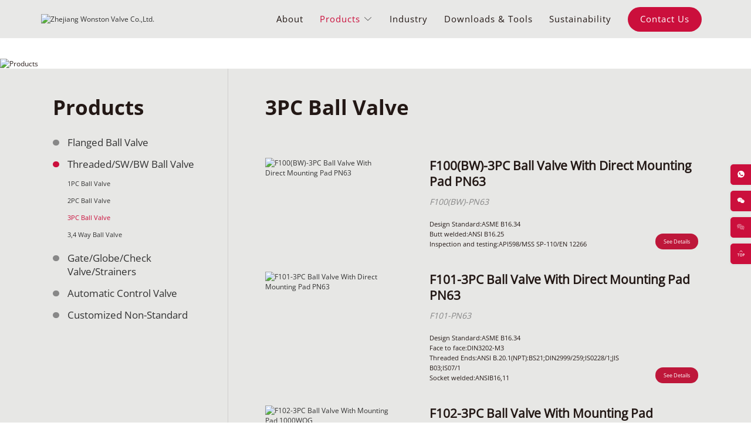

--- FILE ---
content_type: text/html; charset=utf-8
request_url: https://wonston.net/product/3pc-ball-valve-18
body_size: 6622
content:
<!DOCTYPE html>
<!--OTree 技术支持-->
<!--程序员 zhou-->
<!--OTree 技术支持-->
<html lang="en">
<head>
    <meta http-equiv="Content-Type" content="text/html; charset=utf-8" />
    <meta charset="utf-8" />
    <meta name="viewport" content="width=device-width, initial-scale=1, user-scalable=no" http-equiv="Content-Type" charset="utf-8" />
    <title>3PC Ball Valve，3PC Ball ValveFactory supply-Zhejiang Wonston Valve Co.,Ltd. </title>
    <meta name="keywords" content="3PC Ball Valve，3PC Ball Valve Factory，3PC Ball Valve supply">
    <meta name="description" content="Zhejiang Wonston Valve Co.,Ltd. is professionally engaged in3PC Ball Valvemanufacturers of production and sales suppliers.3PC Ball ValveWith its high quality and low price, it has won the favor of many customers, welcome to buy.">
    <link href="/UploadFiles/system/og2024062815074774714125.ico" rel="icon">
    <link rel="canonical" href="https://www.wonston.com/product/3pc-ball-valve-18" />

    <meta property="og:type" content="website">
    <meta property="og:title" content="3PC Ball Valve，3PC Ball ValveFactory supply-Zhejiang Wonston Valve Co.,Ltd. ">
    <meta property="og:image" content="https://www.wonston.com/UploadFiles/system/og202406030903013148483.png">
    <meta property="og:url" content="https://www.wonston.com/product/3pc-ball-valve-18">
    <meta property="og:description" content="Zhejiang Wonston Valve Co.,Ltd. is professionally engaged in3PC Ball Valvemanufacturers of production and sales suppliers.3PC Ball ValveWith its high quality and low price, it has won the favor of many customers, welcome to buy.">
    <meta property="og:site_name" content="Zhejiang Wonston Valve Co.,Ltd. ">

    <link href="/css/style/?v=Fpf_jH5xHyOcog_yHuZOR0d-OfSMUnMH58zVQZ4LaH01" rel="stylesheet"/>

    
    <link href="/Content/PagedList.css" rel="stylesheet" />

    
    <!-- Google Tag Manager -->
<script>(function(w,d,s,l,i){w[l]=w[l]||[];w[l].push({'gtm.start':
new Date().getTime(),event:'gtm.js'});var f=d.getElementsByTagName(s)[0],
j=d.createElement(s),dl=l!='dataLayer'?'&l='+l:'';j.async=true;j.src=
'https://www.googletagmanager.com/gtm.js?id='+i+dl;f.parentNode.insertBefore(j,f);
})(window,document,'script','dataLayer','GTM-WVL6M33');</script>
<!-- End Google Tag Manager -->
</head>
<body>
    <!-- Google Tag Manager (noscript) -->
<noscript><iframe src="https://www.googletagmanager.com/ns.html?id=GTM-WVL6M33"
height="0" width="0" style="display:none;visibility:hidden"></iframe></noscript>
<!-- End Google Tag Manager (noscript) -->
    
<header class="header">

    <div class="container ">

        <div class="logo">
            <a href="/" title="Zhejiang Wonston Valve Co.,Ltd. "><img src="/UploadFiles/system/og202406030903013148483.png.webp" alt="Zhejiang Wonston Valve Co.,Ltd. " width="377" height="83" /></a>
        </div>
        <menu class="menu">
            <nav class="jdmenu ">
                <ul>
                    <li class="hidden-pc">
                        <a href="/" title="Home">
                            Home
                        </a>
                    </li>
                    <li>
                        <a href="/aboutus/" title="About">
                            About
                        </a>
                    </li>
                    <li>
                        <a href="/product/" title="Products">
                            Products
                            <b class="iconfont icon-limenu"></b>
                        </a>
                        <ul class="dropdown-menu"><li><a href="/product/flanged-ball-valve" title="Flanged 
Ball Valve">Flanged 
Ball Valve</a></li><li><a href="/product/threaded-sw-bw-ball-valve" title="Threaded/SW/BW 
Ball Valve">Threaded/SW/BW 
Ball Valve</a></li><li><a href="/product/gateglobecheck-valve" title="Gate/Globe/Check 
Valve/Strainers">Gate/Globe/Check 
Valve/Strainers</a></li><li><a href="/product/automatic-control-valve" title="Automatic 
Control Valve">Automatic 
Control Valve</a></li><li><a href="/download/" title="Customized 
Non-Standard">Customized 
Non-Standard</a></li></ul>
                    </li>
                    <li>
                        <a href="/news/" title="Industry">
                            Industry
                        </a>
                    </li>
                    <li>
                        <a href="/download/" title="Downloads &amp; Tools">
                            Downloads &amp; Tools
                        </a>
                    </li>
                    <li>
                        <a href="/sustainability/" title="Sustainability">
                            Sustainability
                        </a>
                    </li>
                    <li>
                        <a href="/contactus/" title="Contact Us">
                            Contact Us
                        </a>
                    </li>

                </ul>
            </nav>
        </menu>
        <!--<div class="headr hidden" typeof="menu">
            <div class="btnsearch"><i class="iconfont icon-search"></i></div>-->
            
        <!--</div>-->

    </div>
    <div class="clear"></div>
    <div class="search" typeof="close">
        <div class="close"><i class="iconfont icon-close"></i></div>
        <div class="searchlist">
            <div class="logo white"><img src="/UploadFiles/system/og202406030903013148483.png.webp" alt="Zhejiang Wonston Valve Co.,Ltd. " width="377" height="83" /></div>
            <div class="clear"></div>
            <form name="keyfrom" id="keyfrom" action="/productsearch/" method="post">
                <input type="text" name="keyword" value="" placeholder="Please enter the keyword" data-tip="Search">
                <button><i class="iconfont icon-search"></i></button>
            </form>
        </div>
    </div>
</header>





    


<section class="nbframe">
    <img src="/UploadFiles/system/og20240606163853385388491.jpg.webp" alt="Products" />
</section>
<section class="location">
    <div class="container">
        <div class="txt">
            <h2>Products</h2><p><i class="iconfont icon-home"></i><a href="/">Home</a><i class="iconfont icon-here"></i><a href="/product/">Products</a><i class="iconfont icon-here"></i><span>3PC Ball Valve</span></p>
        </div>
    </div>
</section>
<main class="body" style="background-color: #e7e7e5;">
    <div class="container flex_between2">
        <aside class="left_nav wow fadeInLeft hidden-xs" data-wow-delay="500ms" data-wow-duration="1000ms">

            <div class="lbt">
                <h2>Products <i class="iconfont icon-limenu hidden-pc"></i></h2>
                <ul>
                                    <li id="flanged-ball-valve">
                                        <a href="/product/flanged-ball-valve" title="Flanged 
Ball Valve">
                                            <span>Flanged 
Ball Valve</span>
                                        </a>
                                                <ul>
                                                            <li id="1pc-ball-valve-6">
                                                                <a href="/product/1pc-ball-valve-6" title="Flanged 
Ball Valve">ASME Flanged Ball Valve</a>

                                                            </li>
                                                            <li id="2pc-ball-valve-7">
                                                                <a href="/product/2pc-ball-valve-7" title="Flanged 
Ball Valve">DIN Flanged Ball Valve</a>

                                                            </li>
                                                            <li id="3pc-ball-valve-8">
                                                                <a href="/product/3pc-ball-valve-8" title="Flanged 
Ball Valve">JIS Flanged Ball Valve</a>

                                                            </li>
                                                            <li id="3-way-ball-valve-9">
                                                                <a href="/product/3-way-ball-valve-9" title="Flanged 
Ball Valve">BS Flanged Ball Valve</a>

                                                            </li>
                                                            <li id="gb-flanged-ball-valve-15">
                                                                <a href="/product/gb-flanged-ball-valve-15" title="Flanged 
Ball Valve">GB Flanged Ball Valve</a>

                                                            </li>

                                                </ul>

                                    </li>
                                    <li id="threaded-sw-bw-ball-valve">
                                        <a href="/product/threaded-sw-bw-ball-valve" title="Threaded/SW/BW 
Ball Valve">
                                            <span>Threaded/SW/BW 
Ball Valve</span>
                                        </a>
                                                <ul>
                                                            <li id="1pc-ball-valve-16">
                                                                <a href="/product/1pc-ball-valve-16" title="Threaded/SW/BW 
Ball Valve">1PC Ball Valve</a>

                                                            </li>
                                                            <li id="2pc-ball-valve-17">
                                                                <a href="/product/2pc-ball-valve-17" title="Threaded/SW/BW 
Ball Valve">2PC Ball Valve</a>

                                                            </li>
                                                            <li id="3pc-ball-valve-18">
                                                                <a href="/product/3pc-ball-valve-18" title="Threaded/SW/BW 
Ball Valve">3PC Ball Valve</a>

                                                            </li>
                                                            <li id="3-4-way-ball-valve-19">
                                                                <a href="/product/3-4-way-ball-valve-19" title="Threaded/SW/BW 
Ball Valve">3,4 Way Ball Valve</a>

                                                            </li>

                                                </ul>

                                    </li>
                                    <li id="gateglobecheck-valve">
                                        <a href="/product/gateglobecheck-valve" title="Gate/Globe/Check 
Valve/Strainers">
                                            <span>Gate/Globe/Check 
Valve/Strainers</span>
                                        </a>
                                                <ul>
                                                            <li id="gate-valve-20">
                                                                <a href="/product/gate-valve-20" title="Gate/Globe/Check 
Valve/Strainers">Gate Valve</a>

                                                            </li>
                                                            <li id="globe-valve-21">
                                                                <a href="/product/globe-valve-21" title="Gate/Globe/Check 
Valve/Strainers">Globe Valve</a>

                                                            </li>
                                                            <li id="check-valve-22">
                                                                <a href="/product/check-valve-22" title="Gate/Globe/Check 
Valve/Strainers">Check Valve</a>

                                                            </li>
                                                            <li id="strainer-23">
                                                                <a href="/product/strainer-23" title="Gate/Globe/Check 
Valve/Strainers">Strainer</a>

                                                            </li>

                                                </ul>

                                    </li>
                                    <li id="automatic-control-valve">
                                        <a href="/product/automatic-control-valve" title="Automatic 
Control Valve">
                                            <span>Automatic 
Control Valve</span>
                                        </a>
                                                <ul>
                                                            <li id="pneumatic-ball-valve-24">
                                                                <a href="/product/pneumatic-ball-valve-24" title="Automatic 
Control Valve">Pneumatic Ball Valve</a>

                                                            </li>
                                                            <li id="electric-ball-valve-28">
                                                                <a href="/product/electric-ball-valve-28" title="Automatic 
Control Valve">Electric Ball Valve</a>

                                                            </li>

                                                </ul>

                                    </li>
                                    <li id="customized-non-standard">
                                        <a href="/download/" title="Customized 
Non-Standard">
                                            <span class="clamp">Customized 
Non-Standard</span>
                                        </a>
                                    </li>

                </ul>
            </div>

        </aside>
        <div class="right_detail">
                <section class="summary wow slideInRight" data-wow-delay="500ms" data-wow-duration="1000ms">
                    <div class="tit ">
                        <h2>3PC Ball Valve</h2>
                    </div>
                    <div class="context">
                        
                    </div>
                </section>
                <section class="ProList wow slideInRight" data-wow-delay="500ms" data-wow-duration="2000ms">
                                <a class="item" title="F100(BW)-3PC Ball Valve With Direct Mounting Pad PN63" href="/productdetail/f100bw-3pc-ball-valve-with-direct-mounting-pad-pn63-76">
                                    <div class="img">
                                        <img src="/UploadFiles/product/small20250116131217121737436.png.webp" width="400" height="328" alt="F100(BW)-3PC Ball Valve With Direct Mounting Pad PN63" />
                                    </div>
                                    <div class="txt">
                                        <h3 class="clamp2">F100(BW)-3PC Ball Valve With Direct Mounting Pad PN63</h3>
                                        <h4>F100(BW)-PN63</h4>
                                        <div class="context clamp6">
                                            Design Standard:ASME B16.34<br>Butt welded:ANSI B16.25<br>Inspection and testing:API598/MSS SP-110/EN 12266
                                        </div>
                                        <span class="viewmore">See Details</span>
                                    </div>
                                </a>
                                <a class="item" title="F101-3PC Ball Valve With Direct Mounting Pad PN63" href="/productdetail/f101-3pc-ball-valve-with-direct-mounting-pad-pn63-77">
                                    <div class="img">
                                        <img src="/UploadFiles/product/small2025011613122712276559.png.webp" width="400" height="328" alt="F101-3PC Ball Valve With Direct Mounting Pad PN63" />
                                    </div>
                                    <div class="txt">
                                        <h3 class="clamp2">F101-3PC Ball Valve With Direct Mounting Pad PN63</h3>
                                        <h4>F101-PN63</h4>
                                        <div class="context clamp6">
                                            Design Standard:ASME B16.34<br>Face to face:DIN3202-M3<br>Threaded Ends:ANSI B.20.1(NPT):BS21;DIN2999/259;IS0228/1;JIS B03;IS07/1<br>Socket welded:ANSIB16,11
                                        </div>
                                        <span class="viewmore">See Details</span>
                                    </div>
                                </a>
                                <a class="item" title="F102-3PC Ball Valve With Mounting Pad 1000WOG" href="/productdetail/f102-3pc-ball-valve-with-mounting-pad-1000wog-78">
                                    <div class="img">
                                        <img src="/UploadFiles/product/small20250116131237123782660.png.webp" width="400" height="328" alt="F102-3PC Ball Valve With Mounting Pad 1000WOG" />
                                    </div>
                                    <div class="txt">
                                        <h3 class="clamp2">F102-3PC Ball Valve With Mounting Pad 1000WOG</h3>
                                        <h4>F102-1000WOG</h4>
                                        <div class="context clamp6">
                                            Design Standard:ASME B16.34<br>Threaded Ends:ANSI B1.20.1(NPT):BS21:<br>DIN2999/259:IS0228/1:JISB203:IS07/1<br>Socket welded:ANSI B16.11<br>Inspection and testing:API598/GB/T26480/EN 12266
                                        </div>
                                        <span class="viewmore">See Details</span>
                                    </div>
                                </a>
                                <a class="item" title="F103-3PC Ball Valve 2000WOG" href="/productdetail/f103-3pc-ball-valve-2000wog-79">
                                    <div class="img">
                                        <img src="/UploadFiles/product/small20250116131245124571308.png.webp" width="400" height="328" alt="F103-3PC Ball Valve 2000WOG" />
                                    </div>
                                    <div class="txt">
                                        <h3 class="clamp2">F103-3PC Ball Valve 2000WOG</h3>
                                        <h4>F103-2000WOG</h4>
                                        <div class="context clamp6">
                                            Design Standard:ASME B16.34<br>Threaded Ends:ANSI B.20.1(NPT):BS21;DIN2999/259;IS0228/1;JIS B03;IS07/1<br>Socket welded:ANSIB16,11
                                        </div>
                                        <span class="viewmore">See Details</span>
                                    </div>
                                </a>
                                <a class="item" title="F104-3PC Ball Valve 1000WOG(M3)" href="/productdetail/f104-3pc-ball-valve-1000wogm3-80">
                                    <div class="img">
                                        <img src="/UploadFiles/product/small20250116131258125878702.png.webp" width="400" height="328" alt="F104-3PC Ball Valve 1000WOG(M3)" />
                                    </div>
                                    <div class="txt">
                                        <h3 class="clamp2">F104-3PC Ball Valve 1000WOG(M3)</h3>
                                        <h4>F104-1000WOG</h4>
                                        <div class="context clamp6">
                                            Design Standard:ASME B16.34<br>Face to face:DIN3202-M3<br>Threaded Ends:ANSI B.20.1(NPT):BS21;DIN2999/259;IS0228/1;JIS B03;IS07/1<br>Socket welded:ANSIB16,11
                                        </div>
                                        <span class="viewmore">See Details</span>
                                    </div>
                                </a>
                                <a class="item" title="F105-3PC Ball Valve 1000WOG(Heavy Type)" href="/productdetail/f105-3pc-ball-valve-1000wogheavy-type-81">
                                    <div class="img">
                                        <img src="/UploadFiles/product/small2025011613130713714022.png.webp" width="400" height="328" alt="F105-3PC Ball Valve 1000WOG(Heavy Type)" />
                                    </div>
                                    <div class="txt">
                                        <h3 class="clamp2">F105-3PC Ball Valve 1000WOG(Heavy Type)</h3>
                                        <h4>F105-1000WOG</h4>
                                        <div class="context clamp6">
                                            Design Standard:ASME B16.34<br>Threaded Ends:ANSI B.20.1(NPT):BS21;DIN2999/259;IS0228/1;JIS B03;IS07/1<br>Socket welded:ANSIB16,11
                                        </div>
                                        <span class="viewmore">See Details</span>
                                    </div>
                                </a>
                                <a class="item" title="F106-3PC Ball Valve 1000WOG" href="/productdetail/f106-3pc-ball-valve-1000wogheavy-type-81108">
                                    <div class="img">
                                        <img src="/UploadFiles/product/small20250116131317131744107.png.webp" width="400" height="328" alt="F106-3PC Ball Valve 1000WOG" />
                                    </div>
                                    <div class="txt">
                                        <h3 class="clamp2">F106-3PC Ball Valve 1000WOG</h3>
                                        <h4>F106-1000WOG</h4>
                                        <div class="context clamp6">
                                            Design Standard:ASME B16.34<br>Threaded Ends:ANSI B.20.1(NPT):BS21;DIN2999/259;IS0228/1;JIS B03;IS07/1<br>Socket welded:ANSIB16,11
                                        </div>
                                        <span class="viewmore">See Details</span>
                                    </div>
                                </a>
                                <a class="item" title="F107(BW)-3PC Ball Valve 1000WOG" href="/productdetail/f107bw-3pc-ball-valve-1000wog-82">
                                    <div class="img">
                                        <img src="/UploadFiles/product/small20250116131332133250736.png.webp" width="400" height="328" alt="F107(BW)-3PC Ball Valve 1000WOG" />
                                    </div>
                                    <div class="txt">
                                        <h3 class="clamp2">F107(BW)-3PC Ball Valve 1000WOG</h3>
                                        <h4>F107(BW)-1000WOG</h4>
                                        <div class="context clamp6">
                                            Design Standard:ASME B16.34<br>Butt welded:ANSI B16.25<br>Inspection and testing:API598/MSS SP-110/EN 12266
                                        </div>
                                        <span class="viewmore">See Details</span>
                                    </div>
                                </a>
                                <a class="item" title="F125-3PC Ball Valve 1000WOG With Direct Mounting Pad(Adjustable Gland)" href="/productdetail/f125-3pc-ball-valve-1000wog-with-direct-mounting-padadjustable-gland-84">
                                    <div class="img">
                                        <img src="/UploadFiles/product/small20250116131346134646576.png.webp" width="400" height="328" alt="F125-3PC Ball Valve 1000WOG With Direct Mounting Pad(Adjustable Gland)" />
                                    </div>
                                    <div class="txt">
                                        <h3 class="clamp2">F125-3PC Ball Valve 1000WOG With Direct Mounting Pad(Adjustable Gland)</h3>
                                        <h4>F125-1000WOG</h4>
                                        <div class="context clamp6">
                                            Design Standard:ASME B16.34<br>Threaded Ends:ANSI B.20.1(NPT):BS21;DIN2999/259;IS0228/1;JIS B03;IS07/1<br>Socket welded:ANSIB16,11
                                        </div>
                                        <span class="viewmore">See Details</span>
                                    </div>
                                </a>
                                <a class="item" title="F126(BW)-3PC Ball Valve 2000WOG" href="/productdetail/f126bw-3pc-ball-valve-2000wog-83">
                                    <div class="img">
                                        <img src="/UploadFiles/product/small2025011613140014013517.png.webp" width="400" height="328" alt="F126(BW)-3PC Ball Valve 2000WOG" />
                                    </div>
                                    <div class="txt">
                                        <h3 class="clamp2">F126(BW)-3PC Ball Valve 2000WOG</h3>
                                        <h4>F126(BW)-2000WOG</h4>
                                        <div class="context clamp6">
                                            Design Standard:ASME B16.34<br>Butt welded:ANSI B16.25<br>Tube standard:SCH40<br>Fire safe:AP1607<br>Inspection and testing:API598/MSS SP-110/EN 12266
                                        </div>
                                        <span class="viewmore">See Details</span>
                                    </div>
                                </a>
                                <a class="item" title="F135-3PC Clamp Ball Valve" href="/productdetail/f128-3pc-clamp-ball-valve-111">
                                    <div class="img">
                                        <img src="/UploadFiles/product/small20250116131410141016772.png.webp" width="400" height="328" alt="F135-3PC Clamp Ball Valve" />
                                    </div>
                                    <div class="txt">
                                        <h3 class="clamp2">F135-3PC Clamp Ball Valve</h3>
                                        <h4>F135-3PC</h4>
                                        <div class="context clamp6">
                                            Design Standard:ASME B16.34<br>Clamp connection standard:3A/IS0/SMS/DIN;<br>Inspection and testing:API598/MSS SP-110/EN 12266
                                        </div>
                                        <span class="viewmore">See Details</span>
                                    </div>
                                </a>
                                <a class="item" title="F132-3PC Extended Butt Weld Ball Valve 1000WOG" href="/productdetail/f132-3pc-extended-butt-weld-ball-valve-1000wog-110">
                                    <div class="img">
                                        <img src="/UploadFiles/product/small20250116131420142027338.png.webp" width="400" height="328" alt="F132-3PC Extended Butt Weld Ball Valve 1000WOG" />
                                    </div>
                                    <div class="txt">
                                        <h3 class="clamp2">F132-3PC Extended Butt Weld Ball Valve 1000WOG</h3>
                                        <h4>F132-1000WOG</h4>
                                        <div class="context clamp6">
                                            Design Standard:ASME B16.34<br>Butt welded:ANSI B16.25<br>Tube standard:SCH10<br>Inspection and testing:API598/MSS SP-110/EN 12266
                                        </div>
                                        <span class="viewmore">See Details</span>
                                    </div>
                                </a>

                </section>

        </div>
    </div>

</main>


    


<footer class="footer">
    <div class="container">
        <div class="footlogo white">
            <img src="/UploadFiles/system/og202406030903013148483.png.webp" alt="Zhejiang Wonston Valve Co.,Ltd. " width="377" height="83" />
        </div>

        <div class="footinfo flex_between">
            <div class="lt">
                <dl>
                    <dd><a href="/product/" title="Products">Products</a></dd>
                    <dd><a href="/news/" title="Industry">Industry</a></dd>
                    <dd><a href="/download/" title="Downloads &amp; Tools">Downloads &amp; Tools</a></dd>
                    <dd><a href="/aboutus/" title="About">About</a></dd>
                    <dd><a href="/sustainability/" title="Sustainability">Sustainability</a></dd>
                </dl>
            </div>
                    <div class="fr flex_betweenlist">
                        <div class="item">
                            <h3>About</h3>
                            <ul>
                                <li><a href="/aboutus/">Company Info</a></li>
                            </ul>
                        </div>
                        <div class="item">
                            <h3>Contact Us</h3>
                                                <p><a href="tel:+86-577-85826887" class="tel" title="Tel">+86-577-85826887</a></p>
                                                <p><a href="tel:+86-577-85826858" class="tel" title="Tel">+86-577-85826858</a></p>
                                                <p><a href="tel:+86-577-85820688" class="tel" title="Tel">+86-577-85820688</a></p>
                                                <p><a href="mailto:sales@wonston.net" class="email" title="E-Mail">sales@wonston.net</a></p>
                                                <p><a href="mailto:ballvalve@wonston.net" class="email" title="E-Mail">ballvalve@wonston.net</a></p>

                        </div>
                        <div class="item">
                                        <p>No.568 Hongrui Rd., Shacheng Industry Zone,Longwan, Wenzhou.Zhejiang.China</p>

                        </div>
                        <div class="item">
                            <div class="share">
<a href="" target="_blank" class="youtube"><i class="iconfont icon-youtube"></i></a><a href="" target="_blank" class="facebook"><i class="iconfont icon-facebook"></i></a><a href="" target="_blank" class="twitter"><i class="iconfont icon-twitter"></i></a><a href="" target="_blank" class="linkedin"><i class="iconfont icon-linkedin"></i></a><a href="" target="_blank" class="pinterest"><i class="iconfont icon-pinterest"></i></a><a href="" target="_blank" class="instagram"><i class="iconfont icon-instagram"></i></a>
                            </div>
                        </div>
                    </div>



        </div>
    </div>
</footer>


<section class="copy">
    <div class="container">
        <div class="footdiv">
            Copyright By © Zhejiang Wonston Valve Co.,Ltd.  <script type="text/javascript">document.write(unescape("%3Cspan id='cnzz_stat_icon_1281371348'%3E%3C/span%3E%3Cscript src='https://s9.cnzz.com/z.js%3Fid%3D1281371348%26show%3Dpic1' type='text/javascript'%3E%3C/script%3E"));</script>
<style><!-- 

body { 
-moz-user-select:none; 
} 
--></style>

<script> document.body.onselectstart=document.body.oncontextmenu=function(){return false;};</script>    
        </div>
        <div class="footdiv">
           <a href="/en/sitemap">Sitemap</a> | <a href="/sitemap.xml" target="_blank">XML</a> | <a href="/PrivacyPolicy/">Privacy Policy</a>
        </div>
    </div>
</section>


<div id="float">
                        <a class="whatsapp ico onhover" target="_blank" href="https://api.whatsapp.com/send?phone=86 13587675143 &amp;text=Hello">
                            <em><i class="iconfont icon-whatsapp"></i></em>
                            <span>86 13587675143</span>
                        </a>
            <a class="wechat ico onhover"><em><i class="iconfont icon-wechat"></i></em><span><img src="/UploadFiles/system/og20240809100308388370.png.webp" width="120" height="120" alt="" /></span></a>

    <a id="btninquy" class="ico btninquy onother"><em><i class="iconfont icon-goutong"></i></em></a>
    <a id="GoTop" class="ico onother" onclick="GoTop()"><em><i class="iconfont icon-top"></i></em></a>
</div>


<div id="floatForm" class="floatForm" typeof="close">
    <div class="contactForm">
        <div class="contactTop">
            <div class="contactLogo"><img src="/UploadFiles/system/og202406030903013148483.png.webp" alt="Zhejiang Wonston Valve Co.,Ltd. " width="377" height="83" /></div>
            <div class="btnclose"><i class="iconfont icon-cuo"></i></div>
        </div>
        <div class="feedbackbox">
            <input type="text" name="txtName" value="" placeholder="Name*" autocomplete="off" data-tip="Please enter your name" required />
            <input type="text" name="txtEmail" value="" placeholder="E-mail*" autocomplete="off" data-tip="Please enter the email" requiredemail />
            <input type="text" name="txtTel" value="" placeholder="Tel" autocomplete="off" />
            <input type="text" name="txtCountry" value="" class="hidden" placeholder="" autocomplete="off" />
            <input type="text" name="txtCompany" value="" class="hidden" placeholder="" autocomplete="off" />
            <input type="text" name="txtTitle" value="" class="hidden" placeholder="" autocomplete="off" />
            <textarea name="txtMessage" rows="4" placeholder="Message*" data-tip="Please enter the message" required></textarea>
            <div class="txtcenter"><a href="javascript:;" class="submit btn-2" onclick="TofloatFeedback(this)">Submit</a></div>
        </div>
    </div>
</div>

    <script src="/js/style/?v=AwXcl2_JvH9sTB_Jo_Ov4SyyMtPSOxrZts9l84k6LhI1"></script>

    <script src="/Tools/layer/layer.js"></script>
    
    <script type="text/javascript">


        $("#3pc-ball-valve-18").addClass("active");
        $("#3pc-ball-valve-18").parents("li").addClass("active");
        $("#3pc-ball-valve-18").parents("li").parents("li").addClass("active");


        //选中导航
        $(".header .menu .jdmenu>ul>li").eq(2).addClass("active");
    </script>


    <!--OTree 技术支持-->
    <!--程序员 zhou-->
    <!--OTree 技术支持-->
</body>
</html>


--- FILE ---
content_type: text/css; charset=utf-8
request_url: https://wonston.net/css/style/?v=Fpf_jH5xHyOcog_yHuZOR0d-OfSMUnMH58zVQZ4LaH01
body_size: 31349
content:
@import url('//at.alicdn.com/t/c/font_4571297_mmx2pnnleg.css');.iconfont{font-family:'iconfont';font-size:16px;font-style:normal;-webkit-font-smoothing:antialiased;-moz-osx-font-smoothing:grayscale}.icon{overflow:hidden;width:1em;height:1em;vertical-align:-.15em;fill:currentColor}@font-face{font-family:"OpenSans-Regular";src:url("/dist/fonts/OpenSans-Regular.woff2") format("woff2"),url("/dist/fonts/OpenSans-Regular.woff") format("woff"),url("/dist/fonts/OpenSans-Regular.ttf") format("truetype"),url("/dist/fonts/OpenSans-Regular.eot") format("embedded-opentype"),url("/dist/fonts/OpenSans-Regular.svg") format("svg"),url("/dist/fonts/OpenSans-Regular.otf") format("opentype");font-weight:normal;font-style:normal}@font-face{font-family:"OpenSans-Bold";src:url("/dist/fonts/OpenSans-Bold.woff2") format("woff2"),url("/dist/fonts/OpenSans-Bold.woff") format("woff"),url("/dist/fonts/OpenSans-Bold.ttf") format("truetype"),url("/dist/fonts/OpenSans-Bold.eot") format("embedded-opentype"),url("/dist/fonts/OpenSans-Bold.svg") format("svg"),url("/dist/fonts/OpenSans-Bold.otf") format("opentype");font-weight:normal;font-style:normal}@font-face{font-family:"OnlyLetter75";src:url("/dist/fonts/OnlyLetter75.woff2") format("woff2"),url("/dist/fonts/OnlyLetter75.woff") format("woff"),url("/dist/fonts/OnlyLetter75.ttf") format("truetype"),url("/dist/fonts/OnlyLetter75.eot") format("embedded-opentype"),url("/dist/fonts/OnlyLetter75.svg") format("svg"),url("/dist/fonts/OnlyLetter75.otf") format("opentype");font-weight:normal;font-style:normal}.white{-webkit-filter:brightness(0) invert(1);filter:brightness(0) invert(1)}.clamp{white-space:nowrap;text-overflow:ellipsis;overflow:hidden}.clamp2{display:-webkit-box;-webkit-box-orient:vertical;-webkit-line-clamp:2;overflow:hidden}.clamp3{display:-webkit-box;-webkit-box-orient:vertical;-webkit-line-clamp:3;overflow:hidden}.clamp4{display:-webkit-box;-webkit-box-orient:vertical;-webkit-line-clamp:4;overflow:hidden}.clamp5{display:-webkit-box;-webkit-box-orient:vertical;-webkit-line-clamp:5;overflow:hidden}.clamp6{display:-webkit-box;-webkit-box-orient:vertical;-webkit-line-clamp:6;overflow:hidden}.clamp7{display:-webkit-box;-webkit-box-orient:vertical;-webkit-line-clamp:7;overflow:hidden}.clamp8{display:-webkit-box;-webkit-box-orient:vertical;-webkit-line-clamp:8;overflow:hidden}.clamp9{display:-webkit-box;-webkit-box-orient:vertical;-webkit-line-clamp:9;overflow:hidden}.menu_btn{width:22px;height:20px;cursor:pointer;display:inline-block;position:absolute;right:15px;top:50%;transform:translateY(-50%);z-index:8;display:none}.menu_btn .menu_btn_top{position:absolute;top:5px;left:50%;width:22px;height:3px;border-radius:1.5px;background:#cb0f3c;-webkit-transition:top .3s,background-color .3s,transform .3s cubic-bezier(.5,.2,.6,1.4),-o-transform .3s cubic-bezier(.5,.2,.6,1.4),-ms-transform .3s cubic-bezier(.5,.2,.6,1.4),-moz-transform .3s cubic-bezier(.5,.2,.6,1.4),-webkit-transform .3s cubic-bezier(.5,.2,.6,1.4);transition:top .3s,background-color .3s,transform .3s cubic-bezier(.5,.2,.6,1.4),-o-transform .3s cubic-bezier(.5,.2,.6,1.4),-ms-transform .3s cubic-bezier(.5,.2,.6,1.4),-moz-transform .3s cubic-bezier(.5,.2,.6,1.4),-webkit-transform .3s cubic-bezier(.5,.2,.6,1.4);-webkit-transform:translate(-50%,-50%) rotate(0);-moz-transform:translate(-50%,-50%) rotate(0);-o-transform:translate(-50%,-50%) rotate(0);transform:translate(-50%,-50%) rotate(0);-ms-transform:translate(-50%,-50%) rotate(0)}.menu_btn .menu_btn_med{position:absolute;top:11px;left:calc(50% - 3px);width:15px;height:3px;border-radius:1.5px;background:#cb0f3c;-webkit-transition:top .3s,background-color .3s,transform .3s cubic-bezier(.5,.2,.6,1.4),-o-transform .3s cubic-bezier(.5,.2,.6,1.4),-ms-transform .3s cubic-bezier(.5,.2,.6,1.4),-moz-transform .3s cubic-bezier(.5,.2,.6,1.4),-webkit-transform .3s cubic-bezier(.5,.2,.6,1.4);transition:top .3s,background-color .3s,transform .3s cubic-bezier(.5,.2,.6,1.4),-o-transform .3s cubic-bezier(.5,.2,.6,1.4),-ms-transform .3s cubic-bezier(.5,.2,.6,1.4),-moz-transform .3s cubic-bezier(.5,.2,.6,1.4),-webkit-transform .3s cubic-bezier(.5,.2,.6,1.4);-webkit-transform:translate(-50%,-50%) rotate(0);-moz-transform:translate(-50%,-50%) rotate(0);-o-transform:translate(-50%,-50%) rotate(0);transform:translate(-50%,-50%) rotate(0);-ms-transform:translate(-50%,-50%) rotate(0)}.menu_btn .menu_btn_bot{position:absolute;top:17px;left:calc(50% - 2px);width:18px;height:3px;border-radius:1.5px;background-color:#cb0f3c;-webkit-transition:top .3s,background-color .3s,transform .18s cubic-bezier(.5,.2,.6,1.4) .12s,-o-transform .18s cubic-bezier(.5,.2,.6,1.4) .12s,-ms-transform .18s cubic-bezier(.5,.2,.6,1.4) .12s,-moz-transform .18s cubic-bezier(.5,.2,.6,1.4) .12s,-webkit-transform .18s cubic-bezier(.5,.2,.6,1.4) .12s;transition:top .3s,background-color .3s,transform .18s cubic-bezier(.5,.2,.6,1.4) .12s,-o-transform .18s cubic-bezier(.5,.2,.6,1.4) .12s,-ms-transform .18s cubic-bezier(.5,.2,.6,1.4) .12s,-moz-transform .18s cubic-bezier(.5,.2,.6,1.4) .12s,-webkit-transform .18s cubic-bezier(.5,.2,.6,1.4) .12s;-webkit-transform:translate(-50%,-50%) rotate(0);-moz-transform:translate(-50%,-50%) rotate(0);-o-transform:translate(-50%,-50%) rotate(0);transform:translate(-50%,-50%) rotate(0);-ms-transform:translate(-50%,-50%) rotate(0)}.menu_btn[type=close] .menu_btn_top{top:50%;background:#cb0f3c;-webkit-transform:translate(-50%,-50%) rotate(135deg);-moz-transform:translate(-50%,-50%) rotate(135deg);-o-transform:translate(-50%,-50%) rotate(135deg);transform:translate(-50%,-50%) rotate(135deg);-ms-transform:translate(-50%,-50%) rotate(135deg)}.menu_btn[type=close] .menu_btn_med{top:calc(50% + 3px);background:#cb0f3c;-webkit-transform:translate(-50%,-50%) rotate(135deg);-moz-transform:translate(-50%,-50%) rotate(135deg);-o-transform:translate(-50%,-50%) rotate(135deg);transform:translate(-50%,-50%) rotate(135deg);-ms-transform:translate(-50%,-50%) rotate(135deg)}.menu_btn[type=close] .menu_btn_bot{left:50%;width:22px;top:50%;background:#cb0f3c;-webkit-transform:translate(-50%,-50%) rotate(45deg);-moz-transform:translate(-50%,-50%) rotate(45deg);-o-transform:translate(-50%,-50%) rotate(45deg);transform:translate(-50%,-50%) rotate(45deg);-ms-transform:translate(-50%,-50%) rotate(45deg)}@media(min-width:1px) and (max-width:1081px){.menu_btn{display:inline-block}}.Filterimg{position:relative}.Filterimg:before{background:rgba(0,0,0,0) linear-gradient(to right,rgba(255,255,255,0) 0,rgba(255,255,255,.3) 100%) repeat scroll 0 0;content:"";display:block;height:100%;left:-75%;position:absolute;top:0;transform:skewX(-25deg);width:50%;z-index:2;opacity:.35;transition:all .4s ease}.Filterimg:after{content:'';display:block;width:100%;height:100%;position:absolute;left:0;top:0;transition:all .4s ease}.Filterimg:hover:before{animation:shine 1.5s;-webkit-animation:shine 1.5s}@keyframes fadeup{0%{transform:translateY(10px);opacity:0}100%{transform:translateY(0);opacity:1}}@keyframes Amplify{0%{transform:translate(-50%,-50%) scale()}100%{transform:translate(-50%,-50%) scale(1.15)}}@keyframes icojumpA{0%{-webkit-transform:translateY(0)}50%{-webkit-transform:translateY(-5px)}100%{-webkit-transform:translateY(0)}}@-webkit-keyframes opac{from{opacity:1;width:0;height:0;top:50%;left:50%}to{opacity:0;width:100%;height:100%;top:0;left:0}}@-webkit-keyframes show{25%{opacity:1}50%{opacity:0}75%{opacity:1}100%{opacity:0}}@-webkit-keyframes shine{100%{left:125%}}@keyframes shine{100%{left:125%}}@keyframes load{0%{transform:rotate(0deg)}100%{transform:rotate(360deg)}}#mobMenu{min-height:50px;border:1px solid #ddd;position:fixed;bottom:0;width:100%;display:none;z-index:11;background-color:#fff}#mobMenu .foot_nav{text-align:center;color:#898989;font-size:14px;flex:1}#mobMenu .foot_nav i{display:block;padding:3px 0 0 0;font-size:18px;line-height:24px}#mobMenu .foot_nav .hamburger{position:inherit;float:none;margin:0 auto;width:100%}@media(min-width:1px) and (max-width:767px){#mobMenu{display:flex}}.flex_between{display:flex;justify-content:space-between;flex-wrap:wrap}.flex_between2{display:flex;justify-content:space-between;align-items:flex-start;flex-wrap:wrap}.flex_betweenlist{display:flex;flex-wrap:wrap}.picimg{position:relative}.picimg:after{position:absolute;top:0;left:0;z-index:1;width:100%;height:100%;background:rgba(255,255,255,.3);content:'';-webkit-transition:-webkit-transform .6s;-o-transition:transform .6s;transition:-webkit-transform .6s;transition:transform .6s;transition:transform .6s,-webkit-transform .6s;-webkit-transform:scale3d(1.9,1.4,1) rotate3d(0,0,1,45deg) translate3d(0,-110%,0);transform:scale3d(1.9,1.4,1) rotate3d(0,0,1,45deg) translate3d(0,-110%,0)}.picimg:hover:after{-webkit-transform:scale3d(1.9,1.4,1) rotate3d(0,0,1,45deg) translate3d(0,110%,0);transform:scale3d(1.9,1.4,1) rotate3d(0,0,1,45deg) translate3d(0,110%,0)}@keyframes opacity{from{opacity:1;transform:translate(-50%,-55%) scale(1)}to{opacity:0;transform:translate(-50%,-55%) scale(2)}}@keyframes circle-opacity{from{opacity:1;transform:scale(1)}to{opacity:0;transform:scale(2)}}@charset "UTF-8";.animated{-webkit-animation-duration:1s;animation-duration:1s;-webkit-animation-fill-mode:both;animation-fill-mode:both;animation-timing-function:cubic-bezier(.165,.84,.44,1);-webkit-animation-timing-function:cubic-bezier(.165,.84,.44,1)}.animated.infinite{-webkit-animation-iteration-count:infinite;animation-iteration-count:infinite}.animated.hinge{-webkit-animation-duration:2s;animation-duration:2s}.animated.bounceIn,.animated.bounceOut{-webkit-animation-duration:.75s;animation-duration:.75s}.animated.flipOutX,.animated.flipOutY{-webkit-animation-duration:.75s;animation-duration:.75s}@-webkit-keyframes bounce{0%,20%,53%,80%,100%{-webkit-animation-timing-function:cubic-bezier(.215,.61,.355,1);animation-timing-function:cubic-bezier(.215,.61,.355,1);-webkit-transform:translate3d(0,0,0);transform:translate3d(0,0,0)}40%,43%{-webkit-animation-timing-function:cubic-bezier(.755,.05,.855,.06);animation-timing-function:cubic-bezier(.755,.05,.855,.06);-webkit-transform:translate3d(0,-30px,0);transform:translate3d(0,-30px,0)}70%{-webkit-animation-timing-function:cubic-bezier(.755,.05,.855,.06);animation-timing-function:cubic-bezier(.755,.05,.855,.06);-webkit-transform:translate3d(0,-15px,0);transform:translate3d(0,-15px,0)}90%{-webkit-transform:translate3d(0,-4px,0);transform:translate3d(0,-4px,0)}}@keyframes bounce{0%,20%,53%,80%,100%{-webkit-animation-timing-function:cubic-bezier(.215,.61,.355,1);animation-timing-function:cubic-bezier(.215,.61,.355,1);-webkit-transform:translate3d(0,0,0);transform:translate3d(0,0,0)}40%,43%{-webkit-animation-timing-function:cubic-bezier(.755,.05,.855,.06);animation-timing-function:cubic-bezier(.755,.05,.855,.06);-webkit-transform:translate3d(0,-30px,0);transform:translate3d(0,-30px,0)}70%{-webkit-animation-timing-function:cubic-bezier(.755,.05,.855,.06);animation-timing-function:cubic-bezier(.755,.05,.855,.06);-webkit-transform:translate3d(0,-15px,0);transform:translate3d(0,-15px,0)}90%{-webkit-transform:translate3d(0,-4px,0);transform:translate3d(0,-4px,0)}}.bounce{-webkit-animation-name:bounce;animation-name:bounce;-webkit-transform-origin:center bottom;transform-origin:center bottom}@-webkit-keyframes flash{0%,50%,100%{opacity:1}25%,75%{opacity:0}}@keyframes flash{0%,50%,100%{opacity:1}25%,75%{opacity:0}}.flash{-webkit-animation-name:flash;animation-name:flash}@-webkit-keyframes pulse{0%{-webkit-transform:scale3d(1,1,1);transform:scale3d(1,1,1)}50%{-webkit-transform:scale3d(1.05,1.05,1.05);transform:scale3d(1.05,1.05,1.05)}100%{-webkit-transform:scale3d(1,1,1);transform:scale3d(1,1,1)}}@keyframes pulse{0%{-webkit-transform:scale3d(1,1,1);transform:scale3d(1,1,1)}50%{-webkit-transform:scale3d(1.05,1.05,1.05);transform:scale3d(1.05,1.05,1.05)}100%{-webkit-transform:scale3d(1,1,1);transform:scale3d(1,1,1)}}.pulse{-webkit-animation-name:pulse;animation-name:pulse}@-webkit-keyframes rubberBand{0%{-webkit-transform:scale3d(1,1,1);transform:scale3d(1,1,1)}30%{-webkit-transform:scale3d(1.25,.75,1);transform:scale3d(1.25,.75,1)}40%{-webkit-transform:scale3d(.75,1.25,1);transform:scale3d(.75,1.25,1)}50%{-webkit-transform:scale3d(1.15,.85,1);transform:scale3d(1.15,.85,1)}65%{-webkit-transform:scale3d(.95,1.05,1);transform:scale3d(.95,1.05,1)}75%{-webkit-transform:scale3d(1.05,.95,1);transform:scale3d(1.05,.95,1)}100%{-webkit-transform:scale3d(1,1,1);transform:scale3d(1,1,1)}}@keyframes rubberBand{0%{-webkit-transform:scale3d(1,1,1);transform:scale3d(1,1,1)}30%{-webkit-transform:scale3d(1.25,.75,1);transform:scale3d(1.25,.75,1)}40%{-webkit-transform:scale3d(.75,1.25,1);transform:scale3d(.75,1.25,1)}50%{-webkit-transform:scale3d(1.15,.85,1);transform:scale3d(1.15,.85,1)}65%{-webkit-transform:scale3d(.95,1.05,1);transform:scale3d(.95,1.05,1)}75%{-webkit-transform:scale3d(1.05,.95,1);transform:scale3d(1.05,.95,1)}100%{-webkit-transform:scale3d(1,1,1);transform:scale3d(1,1,1)}}.rubberBand{-webkit-animation-name:rubberBand;animation-name:rubberBand}@-webkit-keyframes shake{0%,100%{-webkit-transform:translate3d(0,0,0);transform:translate3d(0,0,0)}10%,30%,50%,70%,90%{-webkit-transform:translate3d(-10px,0,0);transform:translate3d(-10px,0,0)}20%,40%,60%,80%{-webkit-transform:translate3d(10px,0,0);transform:translate3d(10px,0,0)}}@keyframes shake{0%,100%{-webkit-transform:translate3d(0,0,0);transform:translate3d(0,0,0)}10%,30%,50%,70%,90%{-webkit-transform:translate3d(-10px,0,0);transform:translate3d(-10px,0,0)}20%,40%,60%,80%{-webkit-transform:translate3d(10px,0,0);transform:translate3d(10px,0,0)}}.shake{-webkit-animation-name:shake;animation-name:shake}@-webkit-keyframes swing{20%{-webkit-transform:rotate3d(0,0,1,15deg);transform:rotate3d(0,0,1,15deg)}40%{-webkit-transform:rotate3d(0,0,1,-10deg);transform:rotate3d(0,0,1,-10deg)}60%{-webkit-transform:rotate3d(0,0,1,5deg);transform:rotate3d(0,0,1,5deg)}80%{-webkit-transform:rotate3d(0,0,1,-5deg);transform:rotate3d(0,0,1,-5deg)}100%{-webkit-transform:rotate3d(0,0,1,0deg);transform:rotate3d(0,0,1,0deg)}}@keyframes swing{20%{-webkit-transform:rotate3d(0,0,1,15deg);transform:rotate3d(0,0,1,15deg)}40%{-webkit-transform:rotate3d(0,0,1,-10deg);transform:rotate3d(0,0,1,-10deg)}60%{-webkit-transform:rotate3d(0,0,1,5deg);transform:rotate3d(0,0,1,5deg)}80%{-webkit-transform:rotate3d(0,0,1,-5deg);transform:rotate3d(0,0,1,-5deg)}100%{-webkit-transform:rotate3d(0,0,1,0deg);transform:rotate3d(0,0,1,0deg)}}.swing{-webkit-transform-origin:top center;transform-origin:top center;-webkit-animation-name:swing;animation-name:swing}@-webkit-keyframes tada{0%{-webkit-transform:scale3d(1,1,1);transform:scale3d(1,1,1)}10%,20%{-webkit-transform:scale3d(.9,.9,.9) rotate3d(0,0,1,-3deg);transform:scale3d(.9,.9,.9) rotate3d(0,0,1,-3deg)}30%,50%,70%,90%{-webkit-transform:scale3d(1.1,1.1,1.1) rotate3d(0,0,1,3deg);transform:scale3d(1.1,1.1,1.1) rotate3d(0,0,1,3deg)}40%,60%,80%{-webkit-transform:scale3d(1.1,1.1,1.1) rotate3d(0,0,1,-3deg);transform:scale3d(1.1,1.1,1.1) rotate3d(0,0,1,-3deg)}100%{-webkit-transform:scale3d(1,1,1);transform:scale3d(1,1,1)}}@keyframes tada{0%{-webkit-transform:scale3d(1,1,1);transform:scale3d(1,1,1)}10%,20%{-webkit-transform:scale3d(.9,.9,.9) rotate3d(0,0,1,-3deg);transform:scale3d(.9,.9,.9) rotate3d(0,0,1,-3deg)}30%,50%,70%,90%{-webkit-transform:scale3d(1.1,1.1,1.1) rotate3d(0,0,1,3deg);transform:scale3d(1.1,1.1,1.1) rotate3d(0,0,1,3deg)}40%,60%,80%{-webkit-transform:scale3d(1.1,1.1,1.1) rotate3d(0,0,1,-3deg);transform:scale3d(1.1,1.1,1.1) rotate3d(0,0,1,-3deg)}100%{-webkit-transform:scale3d(1,1,1);transform:scale3d(1,1,1)}}.tada{-webkit-animation-name:tada;animation-name:tada}@-webkit-keyframes wobble{0%{-webkit-transform:none;transform:none}15%{-webkit-transform:translate3d(-25%,0,0) rotate3d(0,0,1,-5deg);transform:translate3d(-25%,0,0) rotate3d(0,0,1,-5deg)}30%{-webkit-transform:translate3d(20%,0,0) rotate3d(0,0,1,3deg);transform:translate3d(20%,0,0) rotate3d(0,0,1,3deg)}45%{-webkit-transform:translate3d(-15%,0,0) rotate3d(0,0,1,-3deg);transform:translate3d(-15%,0,0) rotate3d(0,0,1,-3deg)}60%{-webkit-transform:translate3d(10%,0,0) rotate3d(0,0,1,2deg);transform:translate3d(10%,0,0) rotate3d(0,0,1,2deg)}75%{-webkit-transform:translate3d(-5%,0,0) rotate3d(0,0,1,-1deg);transform:translate3d(-5%,0,0) rotate3d(0,0,1,-1deg)}100%{-webkit-transform:none;transform:none}}@keyframes wobble{0%{-webkit-transform:none;transform:none}15%{-webkit-transform:translate3d(-25%,0,0) rotate3d(0,0,1,-5deg);transform:translate3d(-25%,0,0) rotate3d(0,0,1,-5deg)}30%{-webkit-transform:translate3d(20%,0,0) rotate3d(0,0,1,3deg);transform:translate3d(20%,0,0) rotate3d(0,0,1,3deg)}45%{-webkit-transform:translate3d(-15%,0,0) rotate3d(0,0,1,-3deg);transform:translate3d(-15%,0,0) rotate3d(0,0,1,-3deg)}60%{-webkit-transform:translate3d(10%,0,0) rotate3d(0,0,1,2deg);transform:translate3d(10%,0,0) rotate3d(0,0,1,2deg)}75%{-webkit-transform:translate3d(-5%,0,0) rotate3d(0,0,1,-1deg);transform:translate3d(-5%,0,0) rotate3d(0,0,1,-1deg)}100%{-webkit-transform:none;transform:none}}.wobble{-webkit-animation-name:wobble;animation-name:wobble}@-webkit-keyframes jello{11.1%{-webkit-transform:none;transform:none}22.2%{-webkit-transform:skewX(-12.5deg) skewY(-12.5deg);transform:skewX(-12.5deg) skewY(-12.5deg)}33.3%{-webkit-transform:skewX(6.25deg) skewY(6.25deg);transform:skewX(6.25deg) skewY(6.25deg)}44.4%{-webkit-transform:skewX(-3.125deg) skewY(-3.125deg);transform:skewX(-3.125deg) skewY(-3.125deg)}55.5%{-webkit-transform:skewX(1.5625deg) skewY(1.5625deg);transform:skewX(1.5625deg) skewY(1.5625deg)}66.6%{-webkit-transform:skewX(-.78125deg) skewY(-.78125deg);transform:skewX(-.78125deg) skewY(-.78125deg)}77.7%{-webkit-transform:skewX(.390625deg) skewY(.390625deg);transform:skewX(.390625deg) skewY(.390625deg)}88.8%{-webkit-transform:skewX(-.1953125deg) skewY(-.1953125deg);transform:skewX(-.1953125deg) skewY(-.1953125deg)}100%{-webkit-transform:none;transform:none}}@keyframes jello{11.1%{-webkit-transform:none;transform:none}22.2%{-webkit-transform:skewX(-12.5deg) skewY(-12.5deg);transform:skewX(-12.5deg) skewY(-12.5deg)}33.3%{-webkit-transform:skewX(6.25deg) skewY(6.25deg);transform:skewX(6.25deg) skewY(6.25deg)}44.4%{-webkit-transform:skewX(-3.125deg) skewY(-3.125deg);transform:skewX(-3.125deg) skewY(-3.125deg)}55.5%{-webkit-transform:skewX(1.5625deg) skewY(1.5625deg);transform:skewX(1.5625deg) skewY(1.5625deg)}66.6%{-webkit-transform:skewX(-.78125deg) skewY(-.78125deg);transform:skewX(-.78125deg) skewY(-.78125deg)}77.7%{-webkit-transform:skewX(.390625deg) skewY(.390625deg);transform:skewX(.390625deg) skewY(.390625deg)}88.8%{-webkit-transform:skewX(-.1953125deg) skewY(-.1953125deg);transform:skewX(-.1953125deg) skewY(-.1953125deg)}100%{-webkit-transform:none;transform:none}}.jello{-webkit-animation-name:jello;animation-name:jello;-webkit-transform-origin:center;transform-origin:center}@-webkit-keyframes bounceIn{0%,20%,40%,60%,80%,100%{-webkit-animation-timing-function:cubic-bezier(.215,.61,.355,1);animation-timing-function:cubic-bezier(.215,.61,.355,1)}0%{opacity:0;-webkit-transform:scale3d(.3,.3,.3);transform:scale3d(.3,.3,.3)}20%{-webkit-transform:scale3d(1.1,1.1,1.1);transform:scale3d(1.1,1.1,1.1)}40%{-webkit-transform:scale3d(.9,.9,.9);transform:scale3d(.9,.9,.9)}60%{opacity:1;-webkit-transform:scale3d(1.03,1.03,1.03);transform:scale3d(1.03,1.03,1.03)}80%{-webkit-transform:scale3d(.97,.97,.97);transform:scale3d(.97,.97,.97)}100%{opacity:1;-webkit-transform:scale3d(1,1,1);transform:scale3d(1,1,1)}}@keyframes bounceIn{0%,20%,40%,60%,80%,100%{-webkit-animation-timing-function:cubic-bezier(.215,.61,.355,1);animation-timing-function:cubic-bezier(.215,.61,.355,1)}0%{opacity:0;-webkit-transform:scale3d(.3,.3,.3);transform:scale3d(.3,.3,.3)}20%{-webkit-transform:scale3d(1.1,1.1,1.1);transform:scale3d(1.1,1.1,1.1)}40%{-webkit-transform:scale3d(.9,.9,.9);transform:scale3d(.9,.9,.9)}60%{opacity:1;-webkit-transform:scale3d(1.03,1.03,1.03);transform:scale3d(1.03,1.03,1.03)}80%{-webkit-transform:scale3d(.97,.97,.97);transform:scale3d(.97,.97,.97)}100%{opacity:1;-webkit-transform:scale3d(1,1,1);transform:scale3d(1,1,1)}}.bounceIn{-webkit-animation-name:bounceIn;animation-name:bounceIn}@-webkit-keyframes bounceInDown{0%,60%,75%,90%,100%{-webkit-animation-timing-function:cubic-bezier(.215,.61,.355,1);animation-timing-function:cubic-bezier(.215,.61,.355,1)}0%{opacity:0;-webkit-transform:translate3d(0,-3000px,0);transform:translate3d(0,-3000px,0)}60%{opacity:1;-webkit-transform:translate3d(0,25px,0);transform:translate3d(0,25px,0)}75%{-webkit-transform:translate3d(0,-10px,0);transform:translate3d(0,-10px,0)}90%{-webkit-transform:translate3d(0,5px,0);transform:translate3d(0,5px,0)}100%{-webkit-transform:none;transform:none}}@keyframes bounceInDown{0%,60%,75%,90%,100%{-webkit-animation-timing-function:cubic-bezier(.215,.61,.355,1);animation-timing-function:cubic-bezier(.215,.61,.355,1)}0%{opacity:0;-webkit-transform:translate3d(0,-3000px,0);transform:translate3d(0,-3000px,0)}60%{opacity:1;-webkit-transform:translate3d(0,25px,0);transform:translate3d(0,25px,0)}75%{-webkit-transform:translate3d(0,-10px,0);transform:translate3d(0,-10px,0)}90%{-webkit-transform:translate3d(0,5px,0);transform:translate3d(0,5px,0)}100%{-webkit-transform:none;transform:none}}.bounceInDown{-webkit-animation-name:bounceInDown;animation-name:bounceInDown}@-webkit-keyframes bounceInLeft{0%,60%,75%,90%,100%{-webkit-animation-timing-function:cubic-bezier(.215,.61,.355,1);animation-timing-function:cubic-bezier(.215,.61,.355,1)}0%{opacity:0;-webkit-transform:translate3d(-3000px,0,0);transform:translate3d(-3000px,0,0)}60%{opacity:1;-webkit-transform:translate3d(25px,0,0);transform:translate3d(25px,0,0)}75%{-webkit-transform:translate3d(-10px,0,0);transform:translate3d(-10px,0,0)}90%{-webkit-transform:translate3d(5px,0,0);transform:translate3d(5px,0,0)}100%{-webkit-transform:none;transform:none}}@keyframes bounceInLeft{0%,60%,75%,90%,100%{-webkit-animation-timing-function:cubic-bezier(.215,.61,.355,1);animation-timing-function:cubic-bezier(.215,.61,.355,1)}0%{opacity:0;-webkit-transform:translate3d(-3000px,0,0);transform:translate3d(-3000px,0,0)}60%{opacity:1;-webkit-transform:translate3d(25px,0,0);transform:translate3d(25px,0,0)}75%{-webkit-transform:translate3d(-10px,0,0);transform:translate3d(-10px,0,0)}90%{-webkit-transform:translate3d(5px,0,0);transform:translate3d(5px,0,0)}100%{-webkit-transform:none;transform:none}}.bounceInLeft{-webkit-animation-name:bounceInLeft;animation-name:bounceInLeft}@-webkit-keyframes bounceInRight{0%,60%,75%,90%,100%{-webkit-animation-timing-function:cubic-bezier(.215,.61,.355,1);animation-timing-function:cubic-bezier(.215,.61,.355,1)}0%{opacity:0;-webkit-transform:translate3d(3000px,0,0);transform:translate3d(3000px,0,0)}60%{opacity:1;-webkit-transform:translate3d(-25px,0,0);transform:translate3d(-25px,0,0)}75%{-webkit-transform:translate3d(10px,0,0);transform:translate3d(10px,0,0)}90%{-webkit-transform:translate3d(-5px,0,0);transform:translate3d(-5px,0,0)}100%{-webkit-transform:none;transform:none}}@keyframes bounceInRight{0%,60%,75%,90%,100%{-webkit-animation-timing-function:cubic-bezier(.215,.61,.355,1);animation-timing-function:cubic-bezier(.215,.61,.355,1)}0%{opacity:0;-webkit-transform:translate3d(3000px,0,0);transform:translate3d(3000px,0,0)}60%{opacity:1;-webkit-transform:translate3d(-25px,0,0);transform:translate3d(-25px,0,0)}75%{-webkit-transform:translate3d(10px,0,0);transform:translate3d(10px,0,0)}90%{-webkit-transform:translate3d(-5px,0,0);transform:translate3d(-5px,0,0)}100%{-webkit-transform:none;transform:none}}.bounceInRight{-webkit-animation-name:bounceInRight;animation-name:bounceInRight}@-webkit-keyframes bounceInUp{0%,60%,75%,90%,100%{-webkit-animation-timing-function:cubic-bezier(.215,.61,.355,1);animation-timing-function:cubic-bezier(.215,.61,.355,1)}0%{opacity:0;-webkit-transform:translate3d(0,3000px,0);transform:translate3d(0,3000px,0)}60%{opacity:1;-webkit-transform:translate3d(0,-20px,0);transform:translate3d(0,-20px,0)}75%{-webkit-transform:translate3d(0,10px,0);transform:translate3d(0,10px,0)}90%{-webkit-transform:translate3d(0,-5px,0);transform:translate3d(0,-5px,0)}100%{-webkit-transform:translate3d(0,0,0);transform:translate3d(0,0,0)}}@keyframes bounceInUp{0%,60%,75%,90%,100%{-webkit-animation-timing-function:cubic-bezier(.215,.61,.355,1);animation-timing-function:cubic-bezier(.215,.61,.355,1)}0%{opacity:0;-webkit-transform:translate3d(0,3000px,0);transform:translate3d(0,3000px,0)}60%{opacity:1;-webkit-transform:translate3d(0,-20px,0);transform:translate3d(0,-20px,0)}75%{-webkit-transform:translate3d(0,10px,0);transform:translate3d(0,10px,0)}90%{-webkit-transform:translate3d(0,-5px,0);transform:translate3d(0,-5px,0)}100%{-webkit-transform:translate3d(0,0,0);transform:translate3d(0,0,0)}}.bounceInUp{-webkit-animation-name:bounceInUp;animation-name:bounceInUp}@-webkit-keyframes bounceOut{20%{-webkit-transform:scale3d(.9,.9,.9);transform:scale3d(.9,.9,.9)}50%,55%{opacity:1;-webkit-transform:scale3d(1.1,1.1,1.1);transform:scale3d(1.1,1.1,1.1)}100%{opacity:0;-webkit-transform:scale3d(.3,.3,.3);transform:scale3d(.3,.3,.3)}}@keyframes bounceOut{20%{-webkit-transform:scale3d(.9,.9,.9);transform:scale3d(.9,.9,.9)}50%,55%{opacity:1;-webkit-transform:scale3d(1.1,1.1,1.1);transform:scale3d(1.1,1.1,1.1)}100%{opacity:0;-webkit-transform:scale3d(.3,.3,.3);transform:scale3d(.3,.3,.3)}}.bounceOut{-webkit-animation-name:bounceOut;animation-name:bounceOut}@-webkit-keyframes bounceOutDown{20%{-webkit-transform:translate3d(0,10px,0);transform:translate3d(0,10px,0)}40%,45%{opacity:1;-webkit-transform:translate3d(0,-20px,0);transform:translate3d(0,-20px,0)}100%{opacity:0;-webkit-transform:translate3d(0,2000px,0);transform:translate3d(0,2000px,0)}}@keyframes bounceOutDown{20%{-webkit-transform:translate3d(0,10px,0);transform:translate3d(0,10px,0)}40%,45%{opacity:1;-webkit-transform:translate3d(0,-20px,0);transform:translate3d(0,-20px,0)}100%{opacity:0;-webkit-transform:translate3d(0,2000px,0);transform:translate3d(0,2000px,0)}}.bounceOutDown{-webkit-animation-name:bounceOutDown;animation-name:bounceOutDown}@-webkit-keyframes bounceOutLeft{20%{opacity:1;-webkit-transform:translate3d(20px,0,0);transform:translate3d(20px,0,0)}100%{opacity:0;-webkit-transform:translate3d(-2000px,0,0);transform:translate3d(-2000px,0,0)}}@keyframes bounceOutLeft{20%{opacity:1;-webkit-transform:translate3d(20px,0,0);transform:translate3d(20px,0,0)}100%{opacity:0;-webkit-transform:translate3d(-2000px,0,0);transform:translate3d(-2000px,0,0)}}.bounceOutLeft{-webkit-animation-name:bounceOutLeft;animation-name:bounceOutLeft}@-webkit-keyframes bounceOutRight{20%{opacity:1;-webkit-transform:translate3d(-20px,0,0);transform:translate3d(-20px,0,0)}100%{opacity:0;-webkit-transform:translate3d(2000px,0,0);transform:translate3d(2000px,0,0)}}@keyframes bounceOutRight{20%{opacity:1;-webkit-transform:translate3d(-20px,0,0);transform:translate3d(-20px,0,0)}100%{opacity:0;-webkit-transform:translate3d(2000px,0,0);transform:translate3d(2000px,0,0)}}.bounceOutRight{-webkit-animation-name:bounceOutRight;animation-name:bounceOutRight}@-webkit-keyframes bounceOutUp{20%{-webkit-transform:translate3d(0,-10px,0);transform:translate3d(0,-10px,0)}40%,45%{opacity:1;-webkit-transform:translate3d(0,20px,0);transform:translate3d(0,20px,0)}100%{opacity:0;-webkit-transform:translate3d(0,-2000px,0);transform:translate3d(0,-2000px,0)}}@keyframes bounceOutUp{20%{-webkit-transform:translate3d(0,-10px,0);transform:translate3d(0,-10px,0)}40%,45%{opacity:1;-webkit-transform:translate3d(0,20px,0);transform:translate3d(0,20px,0)}100%{opacity:0;-webkit-transform:translate3d(0,-2000px,0);transform:translate3d(0,-2000px,0)}}.bounceOutUp{-webkit-animation-name:bounceOutUp;animation-name:bounceOutUp}@-webkit-keyframes fadeIn{0%{opacity:0}100%{opacity:1}}@keyframes fadeIn{0%{opacity:0}100%{opacity:1}}.fadeIn{-webkit-animation-name:fadeIn;animation-name:fadeIn}@-webkit-keyframes fadeInDown{0%{opacity:0;-webkit-transform:translate3d(0,-100px,0);transform:translate3d(0,-100px,0)}100%{opacity:1;-webkit-transform:none;transform:none}}@keyframes fadeInDown{0%{opacity:0;-webkit-transform:translate3d(0,-50px,0);transform:translate3d(0,-50px,0)}100%{opacity:1;-webkit-transform:none;transform:none}}.fadeInDown{-webkit-animation-name:fadeInDown;animation-name:fadeInDown}@-webkit-keyframes fadeInDownBig{0%{opacity:0;-webkit-transform:translate3d(0,-2000px,0);transform:translate3d(0,-2000px,0)}100%{opacity:1;-webkit-transform:none;transform:none}}@keyframes fadeInDownBig{0%{opacity:0;-webkit-transform:translate3d(0,-2000px,0);transform:translate3d(0,-2000px,0)}100%{opacity:1;-webkit-transform:none;transform:none}}.fadeInDownBig{-webkit-animation-name:fadeInDownBig;animation-name:fadeInDownBig}@-webkit-keyframes fadeInLeft{0%{opacity:0;-webkit-transform:translate3d(-50px,0,0);transform:translate3d(-50px,0,0)}100%{opacity:1;-webkit-transform:none;transform:none}}@keyframes fadeInLeft{0%{opacity:0;-webkit-transform:translate3d(-50px,0,0);transform:translate3d(-50px,0,0)}100%{opacity:1;-webkit-transform:none;transform:none}}.fadeInLeft{-webkit-animation-name:fadeInLeft;animation-name:fadeInLeft}@-webkit-keyframes fadeInLeftBig{0%{opacity:0;-webkit-transform:translate3d(-2000px,0,0);transform:translate3d(-2000px,0,0)}100%{opacity:1;-webkit-transform:none;transform:none}}@keyframes fadeInLeftBig{0%{opacity:0;-webkit-transform:translate3d(-2000px,0,0);transform:translate3d(-2000px,0,0)}100%{opacity:1;-webkit-transform:none;transform:none}}.fadeInLeftBig{-webkit-animation-name:fadeInLeftBig;animation-name:fadeInLeftBig}@-webkit-keyframes fadeInRight{0%{opacity:0;-webkit-transform:translate3d(100px,0,0);transform:translate3d(100px,0,0)}100%{opacity:1;-webkit-transform:none;transform:none}}@keyframes fadeInRight{0%{opacity:0;-webkit-transform:translate3d(50px,0,0);transform:translate3d(50px,0,0)}100%{opacity:1;-webkit-transform:none;transform:none}}.fadeInRight{-webkit-animation-name:fadeInRight;animation-name:fadeInRight}@-webkit-keyframes fadeInRightBig{0%{opacity:0;-webkit-transform:translate3d(2000px,0,0);transform:translate3d(2000px,0,0)}100%{opacity:1;-webkit-transform:none;transform:none}}@keyframes fadeInRightBig{0%{opacity:0;-webkit-transform:translate3d(2000px,0,0);transform:translate3d(2000px,0,0)}100%{opacity:1;-webkit-transform:none;transform:none}}.fadeInRightBig{-webkit-animation-name:fadeInRightBig;animation-name:fadeInRightBig}@-webkit-keyframes fadeInUp{0%{opacity:0;-webkit-transform:translate3d(0,20px,0);transform:translate3d(0,20px,0)}100%{opacity:1;-webkit-transform:none;transform:none}}@keyframes fadeInUp{0%{opacity:0;-webkit-transform:translate3d(0,20px,0);transform:translate3d(0,20px,0)}100%{opacity:1;-webkit-transform:none;transform:none}}.fadeInUp{-webkit-animation-name:fadeInUp;animation-name:fadeInUp}@-webkit-keyframes fadeInUpBig{0%{opacity:0;-webkit-transform:translate3d(0,2000px,0);transform:translate3d(0,2000px,0)}100%{opacity:1;-webkit-transform:none;transform:none}}@keyframes fadeInUpBig{0%{opacity:0;-webkit-transform:translate3d(0,2000px,0);transform:translate3d(0,2000px,0)}100%{opacity:1;-webkit-transform:none;transform:none}}.fadeInUpBig{-webkit-animation-name:fadeInUpBig;animation-name:fadeInUpBig}@-webkit-keyframes fadeOut{0%{opacity:1}100%{opacity:0}}@keyframes fadeOut{0%{opacity:1}100%{opacity:0}}.fadeOut{-webkit-animation-name:fadeOut;animation-name:fadeOut}@-webkit-keyframes fadeOutDown{0%{opacity:1}100%{opacity:0;-webkit-transform:translate3d(0,100%,0);transform:translate3d(0,100%,0)}}@keyframes fadeOutDown{0%{opacity:1}100%{opacity:0;-webkit-transform:translate3d(0,100%,0);transform:translate3d(0,100%,0)}}.fadeOutDown{-webkit-animation-name:fadeOutDown;animation-name:fadeOutDown}@-webkit-keyframes fadeOutDownBig{0%{opacity:1}100%{opacity:0;-webkit-transform:translate3d(0,2000px,0);transform:translate3d(0,2000px,0)}}@keyframes fadeOutDownBig{0%{opacity:1}100%{opacity:0;-webkit-transform:translate3d(0,2000px,0);transform:translate3d(0,2000px,0)}}.fadeOutDownBig{-webkit-animation-name:fadeOutDownBig;animation-name:fadeOutDownBig}@-webkit-keyframes fadeOutLeft{0%{opacity:1}100%{opacity:0;-webkit-transform:translate3d(-100%,0,0);transform:translate3d(-100%,0,0)}}@keyframes fadeOutLeft{0%{opacity:1}100%{opacity:0;-webkit-transform:translate3d(-100%,0,0);transform:translate3d(-100%,0,0)}}.fadeOutLeft{-webkit-animation-name:fadeOutLeft;animation-name:fadeOutLeft}@-webkit-keyframes fadeOutLeftBig{0%{opacity:1}100%{opacity:0;-webkit-transform:translate3d(-2000px,0,0);transform:translate3d(-2000px,0,0)}}@keyframes fadeOutLeftBig{0%{opacity:1}100%{opacity:0;-webkit-transform:translate3d(-2000px,0,0);transform:translate3d(-2000px,0,0)}}.fadeOutLeftBig{-webkit-animation-name:fadeOutLeftBig;animation-name:fadeOutLeftBig}@-webkit-keyframes fadeOutRight{0%{opacity:1}100%{-webkit-transform:translate3d(100%,0,0);transform:translate3d(105%,0,0)}}@keyframes fadeOutRight{0%{opacity:1}100%{-webkit-transform:translate3d(100%,0,0);transform:translate3d(105%,0,0)}}.fadeOutRight{-webkit-animation-name:fadeOutRight;animation-name:fadeOutRight;animation-fill-mode:forwards;-webkit-animation-fill-mode:forwards}@-webkit-keyframes fadeOutRightBig{0%{opacity:1}100%{opacity:0;-webkit-transform:translate3d(2000px,0,0);transform:translate3d(2000px,0,0)}}@keyframes fadeOutRightBig{0%{opacity:1}100%{opacity:0;-webkit-transform:translate3d(2000px,0,0);transform:translate3d(2000px,0,0)}}.fadeOutRightBig{-webkit-animation-name:fadeOutRightBig;animation-name:fadeOutRightBig}@-webkit-keyframes fadeOutUp{0%{opacity:1}100%{opacity:0;-webkit-transform:translate3d(0,-100%,0);transform:translate3d(0,-100%,0)}}@keyframes fadeOutUp{0%{opacity:1}100%{opacity:0;-webkit-transform:translate3d(0,-100%,0);transform:translate3d(0,-100%,0)}}.fadeOutUp{-webkit-animation-name:fadeOutUp;animation-name:fadeOutUp}@-webkit-keyframes fadeOutUpBig{0%{opacity:1}100%{opacity:0;-webkit-transform:translate3d(0,-2000px,0);transform:translate3d(0,-2000px,0)}}@keyframes fadeOutUpBig{0%{opacity:1}100%{opacity:0;-webkit-transform:translate3d(0,-2000px,0);transform:translate3d(0,-2000px,0)}}.fadeOutUpBig{-webkit-animation-name:fadeOutUpBig;animation-name:fadeOutUpBig}@-webkit-keyframes flip{0%{-webkit-transform:perspective(400px) rotate3d(0,1,0,-360deg);transform:perspective(400px) rotate3d(0,1,0,-360deg);-webkit-animation-timing-function:ease-out;animation-timing-function:ease-out}40%{-webkit-transform:perspective(400px) translate3d(0,0,150px) rotate3d(0,1,0,-190deg);transform:perspective(400px) translate3d(0,0,150px) rotate3d(0,1,0,-190deg);-webkit-animation-timing-function:ease-out;animation-timing-function:ease-out}50%{-webkit-transform:perspective(400px) translate3d(0,0,150px) rotate3d(0,1,0,-170deg);transform:perspective(400px) translate3d(0,0,150px) rotate3d(0,1,0,-170deg);-webkit-animation-timing-function:ease-in;animation-timing-function:ease-in}80%{-webkit-transform:perspective(400px) scale3d(.95,.95,.95);transform:perspective(400px) scale3d(.95,.95,.95);-webkit-animation-timing-function:ease-in;animation-timing-function:ease-in}100%{-webkit-transform:perspective(400px);transform:perspective(400px);-webkit-animation-timing-function:ease-in;animation-timing-function:ease-in}}@keyframes flip{0%{-webkit-transform:perspective(400px) rotate3d(0,1,0,-360deg);transform:perspective(400px) rotate3d(0,1,0,-360deg);-webkit-animation-timing-function:ease-out;animation-timing-function:ease-out}40%{-webkit-transform:perspective(400px) translate3d(0,0,150px) rotate3d(0,1,0,-190deg);transform:perspective(400px) translate3d(0,0,150px) rotate3d(0,1,0,-190deg);-webkit-animation-timing-function:ease-out;animation-timing-function:ease-out}50%{-webkit-transform:perspective(400px) translate3d(0,0,150px) rotate3d(0,1,0,-170deg);transform:perspective(400px) translate3d(0,0,150px) rotate3d(0,1,0,-170deg);-webkit-animation-timing-function:ease-in;animation-timing-function:ease-in}80%{-webkit-transform:perspective(400px) scale3d(.95,.95,.95);transform:perspective(400px) scale3d(.95,.95,.95);-webkit-animation-timing-function:ease-in;animation-timing-function:ease-in}100%{-webkit-transform:perspective(400px);transform:perspective(400px);-webkit-animation-timing-function:ease-in;animation-timing-function:ease-in}}.animated.flip{-webkit-backface-visibility:visible;backface-visibility:visible;-webkit-animation-name:flip;animation-name:flip}@-webkit-keyframes flipInX{0%{-webkit-transform:perspective(400px) rotate3d(1,0,0,90deg);transform:perspective(400px) rotate3d(1,0,0,90deg);-webkit-animation-timing-function:ease-in;animation-timing-function:ease-in;opacity:0}40%{-webkit-transform:perspective(400px) rotate3d(1,0,0,-20deg);transform:perspective(400px) rotate3d(1,0,0,-20deg);-webkit-animation-timing-function:ease-in;animation-timing-function:ease-in}60%{-webkit-transform:perspective(400px) rotate3d(1,0,0,10deg);transform:perspective(400px) rotate3d(1,0,0,10deg);opacity:1}80%{-webkit-transform:perspective(400px) rotate3d(1,0,0,-5deg);transform:perspective(400px) rotate3d(1,0,0,-5deg)}100%{-webkit-transform:perspective(400px);transform:perspective(400px)}}@keyframes flipInX{0%{-webkit-transform:perspective(400px) rotate3d(1,0,0,90deg);transform:perspective(400px) rotate3d(1,0,0,90deg);-webkit-animation-timing-function:ease-in;animation-timing-function:ease-in;opacity:0}40%{-webkit-transform:perspective(400px) rotate3d(1,0,0,-20deg);transform:perspective(400px) rotate3d(1,0,0,-20deg);-webkit-animation-timing-function:ease-in;animation-timing-function:ease-in}60%{-webkit-transform:perspective(400px) rotate3d(1,0,0,10deg);transform:perspective(400px) rotate3d(1,0,0,10deg);opacity:1}80%{-webkit-transform:perspective(400px) rotate3d(1,0,0,-5deg);transform:perspective(400px) rotate3d(1,0,0,-5deg)}100%{-webkit-transform:perspective(400px);transform:perspective(400px)}}.flipInX{-webkit-backface-visibility:visible!important;backface-visibility:visible!important;-webkit-animation-name:flipInX;animation-name:flipInX}@-webkit-keyframes flipInY{0%{-webkit-transform:perspective(400px) rotate3d(0,1,0,-90deg);transform:perspective(400px) rotate3d(0,1,0,-90deg);-webkit-animation-timing-function:ease-in;animation-timing-function:ease-in;opacity:0}40%{-webkit-transform:perspective(400px) rotate3d(0,1,0,20deg);transform:perspective(400px) rotate3d(0,1,0,20deg);-webkit-animation-timing-function:ease-in;animation-timing-function:ease-in}60%{-webkit-transform:perspective(400px) rotate3d(0,1,0,-10deg);transform:perspective(400px) rotate3d(0,1,0,-10deg);opacity:1}80%{-webkit-transform:perspective(400px) rotate3d(0,1,0,5deg);transform:perspective(400px) rotate3d(0,1,0,5deg)}100%{-webkit-transform:perspective(400px);transform:perspective(400px)}}@keyframes flipInY{0%{-webkit-transform:perspective(400px) rotate3d(0,1,0,-90deg);transform:perspective(400px) rotate3d(0,1,0,-90deg);-webkit-animation-timing-function:ease-in;animation-timing-function:ease-in;opacity:0}40%{-webkit-transform:perspective(400px) rotate3d(0,1,0,20deg);transform:perspective(400px) rotate3d(0,1,0,20deg);-webkit-animation-timing-function:ease-in;animation-timing-function:ease-in}60%{-webkit-transform:perspective(400px) rotate3d(0,1,0,-10deg);transform:perspective(400px) rotate3d(0,1,0,-10deg);opacity:1}80%{-webkit-transform:perspective(400px) rotate3d(0,1,0,5deg);transform:perspective(400px) rotate3d(0,1,0,5deg)}100%{-webkit-transform:perspective(400px);transform:perspective(400px)}}.flipInY{-webkit-backface-visibility:visible!important;backface-visibility:visible!important;-webkit-animation-name:flipInY;animation-name:flipInY}@-webkit-keyframes flipInY2{0%{-webkit-transform:perspective(400px) rotateY(-90deg);transform:perspective(400px) rotateY(-90deg);-webkit-animation-timing-function:ease-in;animation-timing-function:ease-in;opacity:0}100%{-webkit-transform:perspective(400px) rotateY(0deg);transform:perspective(400px) rotateY(0deg)}}@keyframes flipInY2{0%{-webkit-transform:perspective(400px) rotateY(-90deg);transform:perspective(400px) rotateY(-90deg);-webkit-animation-timing-function:ease-in;animation-timing-function:ease-in;opacity:0}100%{-webkit-transform:perspective(400px) rotateY(0deg);transform:perspective(400px) rotateY(0deg)}}.flipInY2{-webkit-backface-visibility:visible!important;backface-visibility:visible!important;-webkit-animation-name:flipInY2;animation-name:flipInY2;animation-duration:.5s;-webkit-animation-duration:.5s}@-webkit-keyframes flipOutX{0%{-webkit-transform:perspective(400px);transform:perspective(400px)}30%{-webkit-transform:perspective(400px) rotate3d(1,0,0,-20deg);transform:perspective(400px) rotate3d(1,0,0,-20deg);opacity:1}100%{-webkit-transform:perspective(400px) rotate3d(1,0,0,90deg);transform:perspective(400px) rotate3d(1,0,0,90deg);opacity:0}}@keyframes flipOutX{0%{-webkit-transform:perspective(400px);transform:perspective(400px)}30%{-webkit-transform:perspective(400px) rotate3d(1,0,0,-20deg);transform:perspective(400px) rotate3d(1,0,0,-20deg);opacity:1}100%{-webkit-transform:perspective(400px) rotate3d(1,0,0,90deg);transform:perspective(400px) rotate3d(1,0,0,90deg);opacity:0}}.flipOutX{-webkit-animation-name:flipOutX;animation-name:flipOutX;-webkit-backface-visibility:visible!important;backface-visibility:visible!important}@-webkit-keyframes flipOutY{0%{-webkit-transform:perspective(400px);transform:perspective(400px)}30%{-webkit-transform:perspective(400px) rotate3d(0,1,0,-15deg);transform:perspective(400px) rotate3d(0,1,0,-15deg);opacity:1}100%{-webkit-transform:perspective(400px) rotate3d(0,1,0,90deg);transform:perspective(400px) rotate3d(0,1,0,90deg);opacity:0}}@keyframes flipOutY{0%{-webkit-transform:perspective(400px);transform:perspective(400px)}30%{-webkit-transform:perspective(400px) rotate3d(0,1,0,-15deg);transform:perspective(400px) rotate3d(0,1,0,-15deg);opacity:1}100%{-webkit-transform:perspective(400px) rotate3d(0,1,0,90deg);transform:perspective(400px) rotate3d(0,1,0,90deg);opacity:0}}.flipOutY{-webkit-backface-visibility:visible!important;backface-visibility:visible!important;-webkit-animation-name:flipOutY;animation-name:flipOutY}@-webkit-keyframes lightSpeedIn{0%{-webkit-transform:translate3d(100%,0,0) skewX(-30deg);transform:translate3d(100%,0,0) skewX(-30deg);opacity:0}60%{-webkit-transform:skewX(20deg);transform:skewX(20deg);opacity:1}80%{-webkit-transform:skewX(-5deg);transform:skewX(-5deg);opacity:1}100%{-webkit-transform:none;transform:none;opacity:1}}@keyframes lightSpeedIn{0%{-webkit-transform:translate3d(100%,0,0) skewX(-30deg);transform:translate3d(100%,0,0) skewX(-30deg);opacity:0}60%{-webkit-transform:skewX(20deg);transform:skewX(20deg);opacity:1}80%{-webkit-transform:skewX(-5deg);transform:skewX(-5deg);opacity:1}100%{-webkit-transform:none;transform:none;opacity:1}}.lightSpeedIn{-webkit-animation-name:lightSpeedIn;animation-name:lightSpeedIn;-webkit-animation-timing-function:ease-out;animation-timing-function:ease-out}@-webkit-keyframes lightSpeedOut{0%{opacity:1}100%{-webkit-transform:translate3d(100%,0,0) skewX(30deg);transform:translate3d(100%,0,0) skewX(30deg);opacity:0}}@keyframes lightSpeedOut{0%{opacity:1}100%{-webkit-transform:translate3d(100%,0,0) skewX(30deg);transform:translate3d(100%,0,0) skewX(30deg);opacity:0}}.lightSpeedOut{-webkit-animation-name:lightSpeedOut;animation-name:lightSpeedOut;-webkit-animation-timing-function:ease-in;animation-timing-function:ease-in}@-webkit-keyframes rotateIn{0%{-webkit-transform-origin:center;transform-origin:center;-webkit-transform:rotate3d(0,0,1,-200deg);transform:rotate3d(0,0,1,-200deg);opacity:0}100%{-webkit-transform-origin:center;transform-origin:center;-webkit-transform:none;transform:none;opacity:1}}@keyframes rotateIn{0%{-webkit-transform-origin:center;transform-origin:center;-webkit-transform:rotate3d(0,0,1,-200deg);transform:rotate3d(0,0,1,-200deg);opacity:0}100%{-webkit-transform-origin:center;transform-origin:center;-webkit-transform:none;transform:none;opacity:1}}.rotateIn{-webkit-animation-name:rotateIn;animation-name:rotateIn}@-webkit-keyframes rotateInDownLeft{0%{-webkit-transform-origin:left bottom;transform-origin:left bottom;-webkit-transform:rotate3d(0,0,1,-45deg);transform:rotate3d(0,0,1,-45deg);opacity:0}100%{-webkit-transform-origin:left bottom;transform-origin:left bottom;-webkit-transform:none;transform:none;opacity:1}}@keyframes rotateInDownLeft{0%{-webkit-transform-origin:left bottom;transform-origin:left bottom;-webkit-transform:rotate3d(0,0,1,-45deg);transform:rotate3d(0,0,1,-45deg);opacity:0}100%{-webkit-transform-origin:left bottom;transform-origin:left bottom;-webkit-transform:none;transform:none;opacity:1}}.rotateInDownLeft{-webkit-animation-name:rotateInDownLeft;animation-name:rotateInDownLeft}@-webkit-keyframes rotateInDownRight{0%{-webkit-transform-origin:right bottom;transform-origin:right bottom;-webkit-transform:rotate3d(0,0,1,45deg);transform:rotate3d(0,0,1,45deg);opacity:0}100%{-webkit-transform-origin:right bottom;transform-origin:right bottom;-webkit-transform:none;transform:none;opacity:1}}@keyframes rotateInDownRight{0%{-webkit-transform-origin:right bottom;transform-origin:right bottom;-webkit-transform:rotate3d(0,0,1,45deg);transform:rotate3d(0,0,1,45deg);opacity:0}100%{-webkit-transform-origin:right bottom;transform-origin:right bottom;-webkit-transform:none;transform:none;opacity:1}}.rotateInDownRight{-webkit-animation-name:rotateInDownRight;animation-name:rotateInDownRight}@-webkit-keyframes rotateInUpLeft{0%{-webkit-transform-origin:left bottom;transform-origin:left bottom;-webkit-transform:rotate3d(0,0,1,45deg);transform:rotate3d(0,0,1,45deg);opacity:0}100%{-webkit-transform-origin:left bottom;transform-origin:left bottom;-webkit-transform:none;transform:none;opacity:1}}@keyframes rotateInUpLeft{0%{-webkit-transform-origin:left bottom;transform-origin:left bottom;-webkit-transform:rotate3d(0,0,1,45deg);transform:rotate3d(0,0,1,45deg);opacity:0}100%{-webkit-transform-origin:left bottom;transform-origin:left bottom;-webkit-transform:none;transform:none;opacity:1}}.rotateInUpLeft{-webkit-animation-name:rotateInUpLeft;animation-name:rotateInUpLeft}@-webkit-keyframes rotateInUpRight{0%{-webkit-transform-origin:right bottom;transform-origin:right bottom;-webkit-transform:rotate3d(0,0,1,-90deg);transform:rotate3d(0,0,1,-90deg);opacity:0}100%{-webkit-transform-origin:right bottom;transform-origin:right bottom;-webkit-transform:none;transform:none;opacity:1}}@keyframes rotateInUpRight{0%{-webkit-transform-origin:right bottom;transform-origin:right bottom;-webkit-transform:rotate3d(0,0,1,-90deg);transform:rotate3d(0,0,1,-90deg);opacity:0}100%{-webkit-transform-origin:right bottom;transform-origin:right bottom;-webkit-transform:none;transform:none;opacity:1}}.rotateInUpRight{-webkit-animation-name:rotateInUpRight;animation-name:rotateInUpRight}@-webkit-keyframes rotateOut{0%{-webkit-transform-origin:center;transform-origin:center;opacity:1}100%{-webkit-transform-origin:center;transform-origin:center;-webkit-transform:rotate3d(0,0,1,200deg);transform:rotate3d(0,0,1,200deg);opacity:0}}@keyframes rotateOut{0%{-webkit-transform-origin:center;transform-origin:center;opacity:1}100%{-webkit-transform-origin:center;transform-origin:center;-webkit-transform:rotate3d(0,0,1,200deg);transform:rotate3d(0,0,1,200deg);opacity:0}}.rotateOut{-webkit-animation-name:rotateOut;animation-name:rotateOut}@-webkit-keyframes rotateOutDownLeft{0%{-webkit-transform-origin:left bottom;transform-origin:left bottom;opacity:1}100%{-webkit-transform-origin:left bottom;transform-origin:left bottom;-webkit-transform:rotate3d(0,0,1,45deg);transform:rotate3d(0,0,1,45deg);opacity:0}}@keyframes rotateOutDownLeft{0%{-webkit-transform-origin:left bottom;transform-origin:left bottom;opacity:1}100%{-webkit-transform-origin:left bottom;transform-origin:left bottom;-webkit-transform:rotate3d(0,0,1,45deg);transform:rotate3d(0,0,1,45deg);opacity:0}}.rotateOutDownLeft{-webkit-animation-name:rotateOutDownLeft;animation-name:rotateOutDownLeft}@-webkit-keyframes rotateOutDownRight{0%{-webkit-transform-origin:right bottom;transform-origin:right bottom;opacity:1}100%{-webkit-transform-origin:right bottom;transform-origin:right bottom;-webkit-transform:rotate3d(0,0,1,-45deg);transform:rotate3d(0,0,1,-45deg);opacity:0}}@keyframes rotateOutDownRight{0%{-webkit-transform-origin:right bottom;transform-origin:right bottom;opacity:1}100%{-webkit-transform-origin:right bottom;transform-origin:right bottom;-webkit-transform:rotate3d(0,0,1,-45deg);transform:rotate3d(0,0,1,-45deg);opacity:0}}.rotateOutDownRight{-webkit-animation-name:rotateOutDownRight;animation-name:rotateOutDownRight}@-webkit-keyframes rotateOutUpLeft{0%{-webkit-transform-origin:left bottom;transform-origin:left bottom;opacity:1}100%{-webkit-transform-origin:left bottom;transform-origin:left bottom;-webkit-transform:rotate3d(0,0,1,-45deg);transform:rotate3d(0,0,1,-45deg);opacity:0}}@keyframes rotateOutUpLeft{0%{-webkit-transform-origin:left bottom;transform-origin:left bottom;opacity:1}100%{-webkit-transform-origin:left bottom;transform-origin:left bottom;-webkit-transform:rotate3d(0,0,1,-45deg);transform:rotate3d(0,0,1,-45deg);opacity:0}}.rotateOutUpLeft{-webkit-animation-name:rotateOutUpLeft;animation-name:rotateOutUpLeft}@-webkit-keyframes rotateOutUpRight{0%{-webkit-transform-origin:right bottom;transform-origin:right bottom;opacity:1}100%{-webkit-transform-origin:right bottom;transform-origin:right bottom;-webkit-transform:rotate3d(0,0,1,90deg);transform:rotate3d(0,0,1,90deg);opacity:0}}@keyframes rotateOutUpRight{0%{-webkit-transform-origin:right bottom;transform-origin:right bottom;opacity:1}100%{-webkit-transform-origin:right bottom;transform-origin:right bottom;-webkit-transform:rotate3d(0,0,1,90deg);transform:rotate3d(0,0,1,90deg);opacity:0}}.rotateOutUpRight{-webkit-animation-name:rotateOutUpRight;animation-name:rotateOutUpRight}@-webkit-keyframes hinge{0%{-webkit-transform-origin:top left;transform-origin:top left;-webkit-animation-timing-function:ease-in-out;animation-timing-function:ease-in-out}20%,60%{-webkit-transform:rotate3d(0,0,1,80deg);transform:rotate3d(0,0,1,80deg);-webkit-transform-origin:top left;transform-origin:top left;-webkit-animation-timing-function:ease-in-out;animation-timing-function:ease-in-out}40%,80%{-webkit-transform:rotate3d(0,0,1,60deg);transform:rotate3d(0,0,1,60deg);-webkit-transform-origin:top left;transform-origin:top left;-webkit-animation-timing-function:ease-in-out;animation-timing-function:ease-in-out;opacity:1}100%{-webkit-transform:translate3d(0,700px,0);transform:translate3d(0,700px,0);opacity:0}}@keyframes hinge{0%{-webkit-transform-origin:top left;transform-origin:top left;-webkit-animation-timing-function:ease-in-out;animation-timing-function:ease-in-out}20%,60%{-webkit-transform:rotate3d(0,0,1,80deg);transform:rotate3d(0,0,1,80deg);-webkit-transform-origin:top left;transform-origin:top left;-webkit-animation-timing-function:ease-in-out;animation-timing-function:ease-in-out}40%,80%{-webkit-transform:rotate3d(0,0,1,60deg);transform:rotate3d(0,0,1,60deg);-webkit-transform-origin:top left;transform-origin:top left;-webkit-animation-timing-function:ease-in-out;animation-timing-function:ease-in-out;opacity:1}100%{-webkit-transform:translate3d(0,700px,0);transform:translate3d(0,700px,0);opacity:0}}.hinge{-webkit-animation-name:hinge;animation-name:hinge}@-webkit-keyframes rollIn{0%{opacity:0;-webkit-transform:translate3d(-100%,0,0) rotate3d(0,0,1,-120deg);transform:translate3d(-100%,0,0) rotate3d(0,0,1,-120deg)}100%{opacity:1;-webkit-transform:none;transform:none}}@keyframes rollIn{0%{opacity:0;-webkit-transform:translate3d(-100%,0,0) rotate3d(0,0,1,-120deg);transform:translate3d(-100%,0,0) rotate3d(0,0,1,-120deg)}100%{opacity:1;-webkit-transform:none;transform:none}}.rollIn{-webkit-animation-name:rollIn;animation-name:rollIn}@-webkit-keyframes rollOut{0%{opacity:1}100%{opacity:0;-webkit-transform:translate3d(100%,0,0) rotate3d(0,0,1,120deg);transform:translate3d(100%,0,0) rotate3d(0,0,1,120deg)}}@keyframes rollOut{0%{opacity:1}100%{opacity:0;-webkit-transform:translate3d(100%,0,0) rotate3d(0,0,1,120deg);transform:translate3d(100%,0,0) rotate3d(0,0,1,120deg)}}.rollOut{-webkit-animation-name:rollOut;animation-name:rollOut}@-webkit-keyframes zoomIn{0%{opacity:0;-webkit-transform:scale3d(.3,.3,.3);transform:scale3d(.3,.3,.3)}50%{opacity:1}}@keyframes zoomIn{0%{opacity:0;-webkit-transform:scale3d(.3,.3,.3);transform:scale3d(.3,.3,.3)}50%{opacity:1}}.zoomIn{-webkit-animation-name:zoomIn;animation-name:zoomIn}@-webkit-keyframes zoomInDown{0%{opacity:0;-webkit-transform:scale3d(.1,.1,.1) translate3d(0,-1000px,0);transform:scale3d(.1,.1,.1) translate3d(0,-1000px,0);-webkit-animation-timing-function:cubic-bezier(.55,.055,.675,.19);animation-timing-function:cubic-bezier(.55,.055,.675,.19)}60%{opacity:1;-webkit-transform:scale3d(.475,.475,.475) translate3d(0,60px,0);transform:scale3d(.475,.475,.475) translate3d(0,60px,0);-webkit-animation-timing-function:cubic-bezier(.175,.885,.32,1);animation-timing-function:cubic-bezier(.175,.885,.32,1)}}@keyframes zoomInDown{0%{opacity:0;-webkit-transform:scale3d(.1,.1,.1) translate3d(0,-1000px,0);transform:scale3d(.1,.1,.1) translate3d(0,-1000px,0);-webkit-animation-timing-function:cubic-bezier(.55,.055,.675,.19);animation-timing-function:cubic-bezier(.55,.055,.675,.19)}60%{opacity:1;-webkit-transform:scale3d(.475,.475,.475) translate3d(0,60px,0);transform:scale3d(.475,.475,.475) translate3d(0,60px,0);-webkit-animation-timing-function:cubic-bezier(.175,.885,.32,1);animation-timing-function:cubic-bezier(.175,.885,.32,1)}}.zoomInDown{-webkit-animation-name:zoomInDown;animation-name:zoomInDown}@-webkit-keyframes zoomInLeft{0%{opacity:0;-webkit-transform:scale3d(.1,.1,.1) translate3d(-1000px,0,0);transform:scale3d(.1,.1,.1) translate3d(-1000px,0,0);-webkit-animation-timing-function:cubic-bezier(.55,.055,.675,.19);animation-timing-function:cubic-bezier(.55,.055,.675,.19)}60%{opacity:1;-webkit-transform:scale3d(.475,.475,.475) translate3d(10px,0,0);transform:scale3d(.475,.475,.475) translate3d(10px,0,0);-webkit-animation-timing-function:cubic-bezier(.175,.885,.32,1);animation-timing-function:cubic-bezier(.175,.885,.32,1)}}@keyframes zoomInLeft{0%{opacity:0;-webkit-transform:scale3d(.1,.1,.1) translate3d(-1000px,0,0);transform:scale3d(.1,.1,.1) translate3d(-1000px,0,0);-webkit-animation-timing-function:cubic-bezier(.55,.055,.675,.19);animation-timing-function:cubic-bezier(.55,.055,.675,.19)}60%{opacity:1;-webkit-transform:scale3d(.475,.475,.475) translate3d(10px,0,0);transform:scale3d(.475,.475,.475) translate3d(10px,0,0);-webkit-animation-timing-function:cubic-bezier(.175,.885,.32,1);animation-timing-function:cubic-bezier(.175,.885,.32,1)}}.zoomInLeft{-webkit-animation-name:zoomInLeft;animation-name:zoomInLeft}@-webkit-keyframes zoomInRight{0%{opacity:0;-webkit-transform:scale3d(.1,.1,.1) translate3d(1000px,0,0);transform:scale3d(.1,.1,.1) translate3d(1000px,0,0);-webkit-animation-timing-function:cubic-bezier(.55,.055,.675,.19);animation-timing-function:cubic-bezier(.55,.055,.675,.19)}60%{opacity:1;-webkit-transform:scale3d(.475,.475,.475) translate3d(-10px,0,0);transform:scale3d(.475,.475,.475) translate3d(-10px,0,0);-webkit-animation-timing-function:cubic-bezier(.175,.885,.32,1);animation-timing-function:cubic-bezier(.175,.885,.32,1)}}@keyframes zoomInRight{0%{opacity:0;-webkit-transform:scale3d(.1,.1,.1) translate3d(1000px,0,0);transform:scale3d(.1,.1,.1) translate3d(1000px,0,0);-webkit-animation-timing-function:cubic-bezier(.55,.055,.675,.19);animation-timing-function:cubic-bezier(.55,.055,.675,.19)}60%{opacity:1;-webkit-transform:scale3d(.475,.475,.475) translate3d(-10px,0,0);transform:scale3d(.475,.475,.475) translate3d(-10px,0,0);-webkit-animation-timing-function:cubic-bezier(.175,.885,.32,1);animation-timing-function:cubic-bezier(.175,.885,.32,1)}}.zoomInRight{-webkit-animation-name:zoomInRight;animation-name:zoomInRight}@-webkit-keyframes zoomInUp{0%{opacity:0;-webkit-transform:scale3d(.1,.1,.1) translate3d(0,1000px,0);transform:scale3d(.1,.1,.1) translate3d(0,1000px,0);-webkit-animation-timing-function:cubic-bezier(.55,.055,.675,.19);animation-timing-function:cubic-bezier(.55,.055,.675,.19)}60%{opacity:1;-webkit-transform:scale3d(.475,.475,.475) translate3d(0,-60px,0);transform:scale3d(.475,.475,.475) translate3d(0,-60px,0);-webkit-animation-timing-function:cubic-bezier(.175,.885,.32,1);animation-timing-function:cubic-bezier(.175,.885,.32,1)}}@keyframes zoomInUp{0%{opacity:0;-webkit-transform:scale3d(.1,.1,.1) translate3d(0,1000px,0);transform:scale3d(.1,.1,.1) translate3d(0,1000px,0);-webkit-animation-timing-function:cubic-bezier(.55,.055,.675,.19);animation-timing-function:cubic-bezier(.55,.055,.675,.19)}60%{opacity:1;-webkit-transform:scale3d(.475,.475,.475) translate3d(0,-60px,0);transform:scale3d(.475,.475,.475) translate3d(0,-60px,0);-webkit-animation-timing-function:cubic-bezier(.175,.885,.32,1);animation-timing-function:cubic-bezier(.175,.885,.32,1)}}.zoomInUp{-webkit-animation-name:zoomInUp;animation-name:zoomInUp}@-webkit-keyframes zoomOut{0%{opacity:1}50%{opacity:0;-webkit-transform:scale3d(.3,.3,.3);transform:scale3d(.3,.3,.3)}100%{opacity:0}}@keyframes zoomOut{0%{opacity:1}50%{opacity:0;-webkit-transform:scale3d(.3,.3,.3);transform:scale3d(.3,.3,.3)}100%{opacity:0}}.zoomOut{-webkit-animation-name:zoomOut;animation-name:zoomOut}@-webkit-keyframes zoomOutDown{40%{opacity:1;-webkit-transform:scale3d(.475,.475,.475) translate3d(0,-60px,0);transform:scale3d(.475,.475,.475) translate3d(0,-60px,0);-webkit-animation-timing-function:cubic-bezier(.55,.055,.675,.19);animation-timing-function:cubic-bezier(.55,.055,.675,.19)}100%{opacity:0;-webkit-transform:scale3d(.1,.1,.1) translate3d(0,2000px,0);transform:scale3d(.1,.1,.1) translate3d(0,2000px,0);-webkit-transform-origin:center bottom;transform-origin:center bottom;-webkit-animation-timing-function:cubic-bezier(.175,.885,.32,1);animation-timing-function:cubic-bezier(.175,.885,.32,1)}}@keyframes zoomOutDown{40%{opacity:1;-webkit-transform:scale3d(.475,.475,.475) translate3d(0,-60px,0);transform:scale3d(.475,.475,.475) translate3d(0,-60px,0);-webkit-animation-timing-function:cubic-bezier(.55,.055,.675,.19);animation-timing-function:cubic-bezier(.55,.055,.675,.19)}100%{opacity:0;-webkit-transform:scale3d(.1,.1,.1) translate3d(0,2000px,0);transform:scale3d(.1,.1,.1) translate3d(0,2000px,0);-webkit-transform-origin:center bottom;transform-origin:center bottom;-webkit-animation-timing-function:cubic-bezier(.175,.885,.32,1);animation-timing-function:cubic-bezier(.175,.885,.32,1)}}.zoomOutDown{-webkit-animation-name:zoomOutDown;animation-name:zoomOutDown}@-webkit-keyframes zoomOutLeft{40%{opacity:1;-webkit-transform:scale3d(.475,.475,.475) translate3d(42px,0,0);transform:scale3d(.475,.475,.475) translate3d(42px,0,0)}100%{opacity:0;-webkit-transform:scale(.1) translate3d(-2000px,0,0);transform:scale(.1) translate3d(-2000px,0,0);-webkit-transform-origin:left center;transform-origin:left center}}@keyframes zoomOutLeft{40%{opacity:1;-webkit-transform:scale3d(.475,.475,.475) translate3d(42px,0,0);transform:scale3d(.475,.475,.475) translate3d(42px,0,0)}100%{opacity:0;-webkit-transform:scale(.1) translate3d(-2000px,0,0);transform:scale(.1) translate3d(-2000px,0,0);-webkit-transform-origin:left center;transform-origin:left center}}.zoomOutLeft{-webkit-animation-name:zoomOutLeft;animation-name:zoomOutLeft}@-webkit-keyframes zoomOutRight{40%{opacity:1;-webkit-transform:scale3d(.475,.475,.475) translate3d(-42px,0,0);transform:scale3d(.475,.475,.475) translate3d(-42px,0,0)}100%{opacity:0;-webkit-transform:scale(.1) translate3d(2000px,0,0);transform:scale(.1) translate3d(2000px,0,0);-webkit-transform-origin:right center;transform-origin:right center}}@keyframes zoomOutRight{40%{opacity:1;-webkit-transform:scale3d(.475,.475,.475) translate3d(-42px,0,0);transform:scale3d(.475,.475,.475) translate3d(-42px,0,0)}100%{opacity:0;-webkit-transform:scale(.1) translate3d(2000px,0,0);transform:scale(.1) translate3d(2000px,0,0);-webkit-transform-origin:right center;transform-origin:right center}}.zoomOutRight{-webkit-animation-name:zoomOutRight;animation-name:zoomOutRight}@-webkit-keyframes zoomOutUp{40%{opacity:1;-webkit-transform:scale3d(.475,.475,.475) translate3d(0,60px,0);transform:scale3d(.475,.475,.475) translate3d(0,60px,0);-webkit-animation-timing-function:cubic-bezier(.55,.055,.675,.19);animation-timing-function:cubic-bezier(.55,.055,.675,.19)}100%{opacity:0;-webkit-transform:scale3d(.1,.1,.1) translate3d(0,-2000px,0);transform:scale3d(.1,.1,.1) translate3d(0,-2000px,0);-webkit-transform-origin:center bottom;transform-origin:center bottom;-webkit-animation-timing-function:cubic-bezier(.175,.885,.32,1);animation-timing-function:cubic-bezier(.175,.885,.32,1)}}@keyframes zoomOutUp{40%{opacity:1;-webkit-transform:scale3d(.475,.475,.475) translate3d(0,60px,0);transform:scale3d(.475,.475,.475) translate3d(0,60px,0);-webkit-animation-timing-function:cubic-bezier(.55,.055,.675,.19);animation-timing-function:cubic-bezier(.55,.055,.675,.19)}100%{opacity:0;-webkit-transform:scale3d(.1,.1,.1) translate3d(0,-2000px,0);transform:scale3d(.1,.1,.1) translate3d(0,-2000px,0);-webkit-transform-origin:center bottom;transform-origin:center bottom;-webkit-animation-timing-function:cubic-bezier(.175,.885,.32,1);animation-timing-function:cubic-bezier(.175,.885,.32,1)}}.zoomOutUp{-webkit-animation-name:zoomOutUp;animation-name:zoomOutUp}@-webkit-keyframes slideInDown{0%{-webkit-transform:translate3d(0,-100%,0);transform:translate3d(0,-100%,0);visibility:visible}100%{-webkit-transform:translate3d(0,0,0);transform:translate3d(0,0,0)}}@keyframes slideInDown{0%{-webkit-transform:translate3d(0,-100%,0);transform:translate3d(0,-100%,0);visibility:visible}100%{-webkit-transform:translate3d(0,0,0);transform:translate3d(0,0,0)}}.slideInDown{-webkit-animation-name:slideInDown;animation-name:slideInDown}@-webkit-keyframes slideInLeft{0%{-webkit-transform:translate3d(-100%,0,0);transform:translate3d(-100%,0,0);visibility:visible}100%{-webkit-transform:translate3d(0,0,0);transform:translate3d(0,0,0)}}@keyframes slideInLeft{0%{-webkit-transform:translate3d(-100%,0,0);transform:translate3d(-100%,0,0);visibility:visible}100%{-webkit-transform:translate3d(0,0,0);transform:translate3d(0,0,0)}}.slideInLeft{-webkit-animation-name:slideInLeft;animation-name:slideInLeft}@-webkit-keyframes slideInRight{0%{-webkit-transform:translate3d(100%,0,0);transform:translate3d(100%,0,0);visibility:visible}100%{-webkit-transform:translate3d(0,0,0);transform:translate3d(0,0,0)}}@keyframes slideInRight{0%{-webkit-transform:translate3d(100%,0,0);transform:translate3d(100%,0,0);visibility:visible}100%{-webkit-transform:translate3d(0,0,0);transform:translate3d(0,0,0)}}.slideInRight{-webkit-animation-name:slideInRight;animation-name:slideInRight}@-webkit-keyframes slideInUp{0%{-webkit-transform:translate3d(0,100%,0);transform:translate3d(0,100%,0);visibility:visible}100%{-webkit-transform:translate3d(0,0,0);transform:translate3d(0,0,0)}}@keyframes slideInUp{0%{-webkit-transform:translate3d(0,100%,0);transform:translate3d(0,100%,0);visibility:visible}100%{-webkit-transform:translate3d(0,0,0);transform:translate3d(0,0,0)}}.slideInUp{-webkit-animation-name:slideInUp;animation-name:slideInUp}@-webkit-keyframes slideOutDown{0%{-webkit-transform:translate3d(0,0,0);transform:translate3d(0,0,0)}100%{visibility:hidden;-webkit-transform:translate3d(0,100%,0);transform:translate3d(0,100%,0)}}@keyframes slideOutDown{0%{-webkit-transform:translate3d(0,0,0);transform:translate3d(0,0,0)}100%{visibility:hidden;-webkit-transform:translate3d(0,100%,0);transform:translate3d(0,100%,0)}}.slideOutDown{-webkit-animation-name:slideOutDown;animation-name:slideOutDown}@-webkit-keyframes slideOutLeft{0%{-webkit-transform:translate3d(0,0,0);transform:translate3d(0,0,0)}100%{visibility:hidden;-webkit-transform:translate3d(-100%,0,0);transform:translate3d(-100%,0,0)}}@keyframes slideOutLeft{0%{-webkit-transform:translate3d(0,0,0);transform:translate3d(0,0,0)}100%{visibility:hidden;-webkit-transform:translate3d(-100%,0,0);transform:translate3d(-100%,0,0)}}.slideOutLeft{-webkit-animation-name:slideOutLeft;animation-name:slideOutLeft}@-webkit-keyframes slideOutRight{0%{-webkit-transform:translate3d(0,0,0);transform:translate3d(0,0,0)}100%{visibility:hidden;-webkit-transform:translate3d(100%,0,0);transform:translate3d(100%,0,0)}}@keyframes slideOutRight{0%{-webkit-transform:translate3d(0,0,0);transform:translate3d(0,0,0)}100%{visibility:hidden;-webkit-transform:translate3d(100%,0,0);transform:translate3d(100%,0,0)}}.slideOutRight{-webkit-animation-name:slideOutRight;animation-name:slideOutRight}@-webkit-keyframes slideOutUp{0%{-webkit-transform:translate3d(0,0,0);transform:translate3d(0,0,0)}100%{visibility:hidden;-webkit-transform:translate3d(0,-100%,0);transform:translate3d(0,-100%,0)}}@keyframes slideOutUp{0%{-webkit-transform:translate3d(0,0,0);transform:translate3d(0,0,0)}100%{visibility:hidden;-webkit-transform:translate3d(0,-100%,0);transform:translate3d(0,-100%,0)}}.slideOutUp{-webkit-animation-name:slideOutUp;animation-name:slideOutUp}html{font-size:100px}@media(max-width:1600px){html{font-size:85px}}@media(max-width:1440px){html{font-size:70px}}@media(max-width:1220px){html{font-size:65px}}@media(max-width:1024px){html{font-size:80px}}@media(max-width:991px){html{font-size:70px}}@media(max-width:639px){html{font-size:60px}}html,body{-ms-overflow-style:scrollbar;-webkit-overflow-scrolling:touch;scroll-behavior:smooth;margin:0 auto}body{font-family:"OpenSans-Regular","Arial","Helvetica","sans-serif";background-color:#fff;overflow-x:hidden;color:#2a1f1c;box-sizing:border-box;margin:0 auto}a{color:#333;text-decoration:none;outline:medium none}a:link,a:visited{text-decoration:none}a:hover{text-decoration:none;color:#cb0f3c}img,li{vertical-align:top;border:0;list-style-type:none;box-sizing:border-box}img{max-width:100%;height:auto;transition:linear .35s}.clear{clear:both}.container{margin:0 auto;clear:both;padding:0;box-sizing:border-box}*{margin:0;padding:0}ul{list-style-type:none}b{font-weight:normal}ul,li,h5,dt,dd,img{margin:0;padding:0}html,body,b,div,dl,dt,dd,ul,li,h1,h2,h3,h4,h5,h6,img,pre,form,p,input,td{margin:0 auto;padding:0;font-weight:normal;box-sizing:border-box}body,td,th{font-family:"OpenSans-Regular","Arial","Helvetica","sans-serif";font-size:12px;box-sizing:border-box}input,textarea{font-family:"OpenSans-Regular","Arial","Helvetica","sans-serif";border:0;outline:medium;box-sizing:border-box}@media(min-width:1px) and (max-width:1081px){.container{margin-left:15px;margin-right:15px}}@media(min-width:1082px){.container{width:960px}}@media(min-width:1230px){.container{width:1100px}}@media(min-width:1330px){.container{width:1200px}}@media(min-width:1530px){.container{width:1400px}}.header{position:absolute;left:0;top:0;right:0;z-index:11;box-sizing:border-box;transition:linear .35s;background:#e8e8e7}@media(min-width:1082px){.header .container{display:flex;justify-content:space-between;align-items:center;box-sizing:border-box;width:auto;padding:0 1rem}.header.fis_show{box-shadow:3px 0 .16rem rgba(0,0,0,.09)}}@media(min-width:1px) and (max-width:1081px){.header{box-shadow:0 0 5px #ddd;background:#e0e0df}}.header .logo{display:inline-flex;margin:0;position:relative;z-index:2}.header .logo a{display:block;padding:.3rem 0;transition:linear .35s}.header .logo img{height:.83rem;width:auto}@media(min-width:1082px){.header.fis_show .logo a{padding:.2rem 0}.header.fis_show .logo img{height:.53rem}}@media(min-width:1px) and (max-width:1081px){.header{height:70px}.header .logo{overflow:hidden;display:block}.header .logo a{padding:10px 0;display:flex;align-items:center;justify-content:center}}.header .menu{margin:0;display:inline-block}.header .menu .jdmenu{}.header .menu .jdmenu>ul>li{font-size:.22rem;text-transform:capitalize;position:relative}.header .menu .jdmenu>ul>li>a{display:block;color:#231815;position:relative;transition:linear .3s;overflow:hidden;letter-spacing:1px}.header .menu .jdmenu>ul>li>a>b{display:inline-block;color:#333}@media(min-width:1082px){.header .menu{}.header .menu .jdmenu{position:relative;z-index:2}.header .menu .jdmenu>ul{display:flex;justify-content:space-between}.header .menu .jdmenu>ul>li{display:inline-flex;align-items:center;justify-content:center;margin:0 .2rem}.header .menu .jdmenu>ul>li>a{white-space:nowrap;text-overflow:ellipsis;padding:.315rem 0;align-items:center}.header .menu .jdmenu>ul>li.active>a,.header .menu .jdmenu>ul>li:hover>a{color:#cb0f3c}.header .menu .jdmenu>ul>li:last-child>a{padding:.15rem .3rem;background:#cb0f3c;color:#fff;border-radius:.35rem}}@media(min-width:1px) and (max-width:1081px){.header .menu .jdmenu{position:fixed;left:0;right:0;top:0;height:0;transition:linear .5s;overflow:hidden;background:#fff;box-sizing:border-box}.header .menu .jdmenu[typeof='open']{height:100%;bottom:52px}.header .menu .jdmenu>ul{overflow-y:auto;padding-bottom:60px;position:absolute;width:100%;box-sizing:border-box;top:69.8px;bottom:52px;padding-top:30px}.header .menu .jdmenu>ul>li{border-bottom:1px solid #d5d5d5;font-size:16px}.header .menu .jdmenu>ul>li>a{padding:15px .4rem;color:#333}.header .menu .jdmenu>ul>li>a>b{float:right;margin-right:0}.header .menu .jdmenu>ul>li>a>b:before{font-size:20px;color:#333}.header .menu .jdmenu>ul>li.open>a>b:before{transform:rotate(-90deg)}.header .menu .jdmenu>ul>li.lisearch{display:none}.header .menu .jdmenu>ul>li.langer{display:none}}.header .searchbtn{display:inline-block;margin:0;width:2rem;background:none;box-sizing:border-box;border-radius:.36rem;overflow:hidden;border:1px solid #fff}.header .searchbtn form{display:flex;justify-content:space-between;height:.3rem;background:none;border-radius:.36rem;width:100%;overflow:hidden}.header .searchbtn form input{margin:0;width:calc(100% - 30px);background:none;border:0;color:#fff;box-sizing:border-box;padding-left:.2rem}.header .searchbtn form input::placeholder{color:#fff}.header .searchbtn form button{margin:0;width:30px;background:none;cursor:pointer;border:0;border-left:1px solid #fff;display:inline-flex;align-items:center;justify-content:center}.header .searchbtn form button i{color:#fff}.header .headr{display:inline-flex;margin:0;width:auto;align-items:center;transition:linear .35s;justify-content:center}.header div.btnsearch{display:inline-flex;align-items:center;justify-content:center;cursor:pointer;margin-right:.2rem}.header div.btnsearch i{color:#000;font-size:.24rem}.header div.btnsearch:hover i{color:#cb0f3c}.header div.btnlanger{display:inline-flex;position:relative;margin:0;align-items:center;justify-content:center}.header div.btnlanger>a{display:flex!important;margin:0!important;align-items:center;padding:.37rem 0;font-family:"KumbhSans-Bold";font-size:.1953rem;text-transform:uppercase}.header div.btnlanger>a>i{margin-right:5px}.header div.btnlanger>ul{position:absolute;right:0;top:100%;width:150px;background:#fff;box-sizing:border-box;box-shadow:0 0 5px #d5d5d5;display:none;opacity:0;transition:linear .5s;flex-wrap:wrap;z-index:9}.header div.btnlanger>ul>li{margin:0;width:calc((100%)/1);font-size:.16rem;border-bottom:#ddd solid 1px}.header div.btnlanger>ul>li>a{display:flex!important;align-items:center;padding:.11rem .2rem;color:#333}.header div.btnlanger>ul>li>a>img{width:20px;margin:0;box-sizing:border-box;border:1px solid #f5f5f5}.header div.btnlanger>ul>li>a>span{padding-left:5px;font-size:13px}.header div.btnlanger>ul>li:hover{background:#08577c}.header div.btnlanger>ul>li:hover>a>span{color:#fff}.header div.btnlanger>ul>li:nth-child(2n){margin-right:0}.header div.btnlanger:hover>ul{opacity:1;display:flex}.header .btnmenu{display:inline-flex;width:.66rem;height:.66rem;border-radius:50%;align-items:center;justify-content:center;background:#cb0f3c;position:absolute;right:.6rem;z-index:11}.header .btnmenu:hover{background:#000}@media(min-width:1082px){}@media(min-width:1px) and (max-width:1081px){.header .headr{position:absolute;right:50px;top:50%;transform:translateY(-50%)}.header .btnmenu{right:15px;top:11px}.header div.btnsearch i{font-size:.3rem}}.header .menu .jdmenu>ul>li>.dropdown-menu{min-width:100%;background:#fff;position:absolute;left:0;top:100%;display:none;z-index:8;box-sizing:border-box;box-shadow:0 0 3px #d3d3d3}.header .menu .jdmenu>ul>li>.dropdown-menu>li{font-size:.16rem;position:relative;border-bottom:#ddd solid 1px}.header .menu .jdmenu>ul>li>.dropdown-menu>li>a{color:#333;font-weight:500;padding:.11rem .2rem;display:flex;text-transform:capitalize;align-items:center}.header .menu .jdmenu>ul>li>.dropdown-menu>li>a>b{display:inline-block;float:right;padding-left:10px;margin-right:0}.header .menu .jdmenu>ul>li>.dropdown-menu>li>a>b:before{content:"";font-family:'iconfont';display:block}.header .menu .jdmenu>ul>li>.dropdown-menu>li>ul{min-width:100%;background:#fff;position:absolute;left:100%;top:0;display:none;z-index:8;box-sizing:border-box}.header .menu .jdmenu>ul>li>.dropdown-menu>li>ul>li{border-bottom:#ddd solid 1px;font-size:.13rem}.header .menu .jdmenu>ul>li>.dropdown-menu>li>ul>li>a{color:#333;font-weight:500;padding:.1rem .2rem .1rem .26rem;display:block;text-transform:capitalize}.header .menu .jdmenu>ul>li>.lang-menu>li>a img{margin:0;width:24px;height:auto}.header .menu .jdmenu>ul>li>.lang-menu>li>a span{margin:0;margin-left:5px}.header .menu .jdmenu>ul>li>.prodown-menu{position:fixed;top:.95rem;width:100%;padding:.3rem}.header .menu .jdmenu>ul>li>.prodown-menu ul{display:flex;flex-wrap:wrap}.header .menu .jdmenu>ul>li>.prodown-menu ul li{margin:0;width:calc((100%)/4);text-transform:capitalize;font-size:.16rem;margin-bottom:5px}.header .menu .jdmenu>ul>li>.prodown-menu ul li>a{color:#333;font-weight:500;padding:.11rem .2rem;display:flex;text-transform:capitalize;align-items:center}.header .menu .jdmenu>ul>li>.prodown-menu ul li>a i{margin-right:.1rem}.header .menu .jdmenu>ul>li>.prodown-menu ul li:hover>a{background:#cb0f3c;color:#fff}@media(min-width:1082px){.header .menu .jdmenu>ul>li>.dropdown-menu{min-width:200px}.header .menu .jdmenu>ul>li>.dropdown-menu>li>a{text-overflow:ellipsis;white-space:nowrap}.header .menu .jdmenu>ul>li>.dropdown-menu>li:hover>a{background:#cb0f3c;color:#fff}.header .menu .jdmenu>ul>li>.dropdown-menu>li:last-child{border-bottom:0}.header .menu .jdmenu>ul>li>.dropdown-menu>li:hover>ul{display:block}.header .menu .jdmenu>ul>li>.dropdown-menu>li>ul{box-shadow:2px 2px 5px #d5d5d5}.header .menu .jdmenu>ul>li>.dropdown-menu>li>ul>li>a{text-overflow:ellipsis;white-space:nowrap}.header .menu .jdmenu>ul>li>.dropdown-menu>li>ul>li:hover>a{background:#cb0f3c;color:#fff}.header .menu .jdmenu>ul>li>.dropdown-menu>li>ul>li:last-child{border-bottom:0}.header .menu .jdmenu>ul>li>.dropdown-menu.lang-menu{width:120px;min-width:inherit}}@media(min-width:1px) and (max-width:1081px){.header .menu .jdmenu>ul>li>.dropdown-menu{position:inherit!important;left:inherit!important;right:inherit!important;top:inherit!important;min-width:inherit;display:none;margin:0}.header .menu .jdmenu>ul>li>.dropdown-menu>li{text-align:left;font-size:14px}.header .menu .jdmenu>ul>li>.dropdown-menu>li>a>b:before{transform:rotate(90deg)}.header .menu .jdmenu>ul>li>.dropdown-menu>li.open>a>b:before{transform:rotate(-90deg)}.header .menu .jdmenu>ul>li>.dropdown-menu>li>a{display:block;padding:15px 30px}.header .menu .jdmenu>ul>li>.dropdown-menu>li>ul{position:inherit!important;left:inherit!important;right:inherit!important;top:inherit!important;min-width:inherit;display:none;margin:0}.header .menu .jdmenu>ul>li>.dropdown-menu>li>ul>li{border-bottom:#ddd dashed 1px}.header .menu .jdmenu>ul>li>.dropdown-menu>li>ul>li>a{padding:10px 36px}}.search{position:fixed;right:0;top:0;left:0;background:#414141;height:0;transition:linear .65s;overflow:hidden;z-index:11}.search[typeof='on']{height:100%}.search .close{position:absolute;right:15px;top:15px;color:#fff;cursor:pointer;transition:linear .65s}.search .close i{font-size:.6rem}.search .searchlist{position:absolute;top:50%;left:50%;transform:translate(-50%,-50%);width:50%;text-align:center}.search .logo{margin-bottom:20px}.search .logo img{height:auto!important}.search form{display:flex;transition:linear .35s;z-index:2;padding:0 10px;background:#fff}.search form>input{flex:1;height:40px;padding:10px 10px;background:#fff;color:#342c2a;border:0;transition:linear .5s}.search form>button{width:40px;background:none;border:0;cursor:pointer;outline:none;color:#342c2a}.search form>button>i{font-size:20px;overflow:hidden;display:inline-block;margin-top:1px}@media(min-width:1082px){}@media(min-width:1px) and (max-width:1081px){.search .searchlist{width:100%;box-sizing:border-box;padding:0 3vw}}.bframe{overflow:hidden;position:relative;z-index:1}.bframe .swiper-slide{overflow:hidden;position:relative}.bframe .swiper-slide a{display:block;position:relative}.bframe .swiper-slide img{width:100%;height:auto}.bframe .swiper-slide-active img{transition:5s linear}.bframe .swiper-pagination{position:absolute;bottom:.45rem!important;z-index:9}.bframe .swiper-pagination .swiper-pagination-bullet{display:inline-block;width:8px;height:8px;border:0;background:#a9abaf;opacity:1;margin-top:.5rem;transition:linear .35s}.bframe .swiper-pagination .swiper-pagination-bullet-active{background:#fff}.bframe .btn{display:inline-flex;align-items:center;justify-content:center;z-index:2;cursor:pointer;background:#fff;border-radius:50%;width:.58rem;height:.58rem;box-shadow:0 0 .25rem rgba(0,88,28,.26);margin-top:.85rem;margin-right:.15rem}.bframe .btn i{color:#cb0f3c;font-size:.3rem;transform:rotate(-45deg)}.bframe .btn-next i{transform:rotate(135deg)}.bframe .ibtn_txt_info{position:absolute;left:.4rem;top:.4rem;display:flex}.bframe .ibtn_txt_info .item{display:flex;align-items:center;justify-content:space-between;width:2.8rem;margin:0;margin-right:.8rem;color:#fff;transform:translateX(-60px);opacity:0}.bframe .ibtn_txt_info .item .tag{margin:0}.bframe .ibtn_txt_info .item .tag i{font-size:.24rem}.bframe .ibtn_txt_info .item .txt{margin:0;width:calc(100% - .52rem);font-size:.1948rem;line-height:1.3}.bframe .ibtn_txt_info .item .txt a{display:block;margin-bottom:.1rem;color:#fff}.bframe .ibtn_txt_info .item .txt a:last-child{margin-bottom:0}.bframe .ibtn_txt_info .item .txt a:hover{color:#cb0f3c}.bframe .ibtn_txt_nr{position:absolute;left:.12rem;bottom:.3rem;max-width:6.1rem;z-index:3;font-weight:bold;font-size:.6176rem;line-height:1;color:#fff;transform:translateX(60px);opacity:0;padding-left:.4rem;font-family:"OpenSans-Bold"}.bframe .ibtn_txt_nr:before{content:"";position:absolute;left:0;top:0;background:url("/dist/images/1_01.png") no-repeat center center/100%;height:100%;height:.26rem;width:.26rem}.bframe .ibtn_txt_nr:after{content:"";display:inline-block;background:url("/dist/images/1_02.png") no-repeat center center/100%;height:100%;height:.26rem;width:.26rem;margin-left:.6rem;margin-bottom:.15rem}.bframe .ibtn_txt_img{position:absolute;right:.8rem;bottom:.6rem;transform:translateX(60px);opacity:0}.bframe .ibtn_txt_img img{width:6.28rem}.bframe .ibtn_txt_nr1{position:absolute;right:.5rem;height:100%;top:0;z-index:2;max-width:6.1rem}.bframe .ibtn_txt_nr1 h2{margin:0;max-width:6.1rem;font-weight:bold;font-size:.6176rem;line-height:1;color:#fff;transform:translateX(-60px);opacity:0;padding-top:.4rem;font-family:"OpenSans-Bold"}.bframe .ibtn_txt_nr1 h2:before{content:"";position:absolute;left:-.3rem;top:.4rem;background:url("/dist/images/1_01.png") no-repeat center center/100%;height:100%;height:.26rem;width:.26rem}.bframe .ibtn_txt_nr1 h2:after{content:"";display:inline-block;background:url("/dist/images/1_02.png") no-repeat center center/100%;height:100%;height:.26rem;width:.26rem;margin-left:.6rem;margin-bottom:.15rem}.bframe .ibtn_txt_nr1 p{font-size:.1999rem;line-height:1.2;color:#fff;position:absolute;left:0;bottom:.7rem;right:0;transform:translateX(60px);opacity:0}.bframe .ibtn_txt_nr2{position:absolute;right:.5rem;max-height:100%;bottom:0;z-index:2;max-width:6.1rem}.bframe .ibtn_txt_nr2 h2{margin:0;max-width:6.1rem;font-weight:bold;font-size:.6176rem;line-height:1;color:#fff;transform:translateX(-60px);opacity:0;padding-top:.4rem;font-family:"OpenSans-Bold"}.bframe .ibtn_txt_nr2 h2:before{content:"";position:absolute;left:-.3rem;top:.4rem;background:url("/dist/images/1_01.png") no-repeat center center/100%;height:100%;height:.26rem;width:.26rem}.bframe .ibtn_txt_nr2 h2:after{content:"";display:inline-block;background:url("/dist/images/1_02.png") no-repeat center center/100%;height:100%;height:.26rem;width:.26rem;margin-left:.6rem;margin-bottom:.15rem}.bframe .ibtn_txt_nr2 p{font-size:.1999rem;line-height:1.2;color:#fff;transform:translateX(60px);margin-bottom:.7rem;margin-top:1.2rem;opacity:0}.bframe .ibtn_txt_nr3{position:absolute;left:0;right:0;top:50%;transform:translateY(-50%);z-index:1}.bframe .ibtn_txt_nr3 h2{margin:0;max-width:6.4rem;font-weight:bold;font-size:.6176rem;line-height:1;color:#fff;transform:translateX(-60px);opacity:0;padding-left:.8rem;font-family:"OpenSans-Bold"}.bframe .ibtn_txt_nr3 h2:before{content:"";position:absolute;left:.4rem;top:.1rem;background:url("/dist/images/1_01.png") no-repeat center center/100%;height:100%;height:.26rem;width:.26rem}.bframe .ibtn_txt_nr3 h2:after{content:"";display:inline-block;background:url("/dist/images/1_02.png") no-repeat center center/100%;height:100%;height:.26rem;width:.26rem;margin-left:.6rem;margin-bottom:.15rem}.bframe .ibtn_txt_nr3 p{margin:0;font-size:.1999rem;line-height:1.2;color:#fff;transform:translateX(60px);opacity:0;padding-right:.6rem;max-width:6rem}.bframe .ibtn_txt_img3{position:absolute;left:.8rem;bottom:.555rem;transform:translateX(60px);opacity:0}.bframe .ibtn_txt_img3 img{width:6.36rem}@media(min-width:1082px){.bframe{margin-top:1.43rem}.bframe .swiper-slide-active .ibtn_txt_info .item:nth-child(1){transform:translateX(0);opacity:.6;transition:all 2s ease .5s}.bframe .swiper-slide-active .ibtn_txt_info .item:nth-child(2){transform:translateX(0);opacity:.6;transition:all 2s ease .8s}.bframe .swiper-slide-active .ibtn_txt_info .item:nth-child(3){transform:translateX(0);opacity:.6;transition:all 2s ease 1.2s}.bframe .swiper-slide-active .ibtn_txt_nr{transform:translateX(0);opacity:1;transition:all 2s ease .8s}.bframe .swiper-slide-active .ibtn_txt_img{transform:translateX(0);opacity:1;transition:all 2s ease .8s}.bframe .swiper-slide-active .ibtn_txt_nr1 h2{transform:translateX(0);opacity:1;transition:all 2s ease .5s}.bframe .swiper-slide-active .ibtn_txt_nr1 p{transform:translateX(0);opacity:1;transition:all 2s ease .8s}.bframe .swiper-slide-active .ibtn_txt_nr2 h2{transform:translateX(0);opacity:1;transition:all 2s ease .5s}.bframe .swiper-slide-active .ibtn_txt_nr2 p{transform:translateX(0);opacity:1;transition:all 2s ease .8s}.bframe .swiper-slide-active .ibtn_txt_nr3 h2{transform:translateX(0);opacity:1;transition:all 2s ease .5s}.bframe .swiper-slide-active .ibtn_txt_nr3 p{transform:translateX(0);opacity:1;transition:all 2s ease .8s}.bframe .swiper-slide-active .ibtn_txt_img3{transform:translateX(0);opacity:1;transition:all 2s ease .8s}.bframe .btn:hover{background:#cb0f3c}.bframe .btn:hover i{color:#fff}}@media(min-width:1px) and (max-width:1081px){.bframe{margin-top:70px}.bframe .swiper-slide .txt{width:100%;margin:0;padding:0 15px;box-sizing:border-box;height:auto}.bframe .swiper-slide .txt .context h2{font-size:.34rem}.bframe .swiper-slide .txt .context .line{margin:5px 0}.bframe .swiper-slide .txt .context p{display:none}.bframe .swiper-slide .txt .context span{display:none}.bframe .btxt{position:inherit;width:100%}.bframe .btn{margin-top:.5rem}}.iframe{overflow:hidden;padding:.4rem 0 1.6rem;background:url(/dist/images/1_05.jpg)}.iframe h2{font-size:1rem;text-align:center;font-family:"OnlyLetter75"}.iframe h2 span{display:block;position:relative;line-height:.8}.iframe h2 span:first-child{margin-left:-1.5rem;margin-right:1.5rem}.iframe h2 span:first-child:before{content:"";display:inline-block;background:url("/dist/images/1_03.png") no-repeat center center/100%;height:100%;height:.26rem;width:.26rem;margin-bottom:.4rem;margin-right:.15rem}.iframe h2 span:last-child{margin-left:1.5rem}.iframe h2 span:last-child:after{content:"";display:inline-block;background:url("/dist/images/1_04.png") no-repeat center center/100%;height:100%;height:.26rem;width:.26rem;margin-left:.15rem;margin-bottom:.4rem}.iframe h2 span b{position:absolute;right:-1.2rem;top:.25rem;width:2.4rem;height:.6rem;background:#cb0f3c;box-sizing:border-box;display:inline-flex;align-items:center;justify-content:center;padding:.15rem .35rem;border-radius:.35rem}.iframe h2 span b img{-webkit-filter:brightness(0) invert(1);filter:brightness(0) invert(1)}.iframe .list{margin-top:1.3rem}.iframe .list .item{margin:0;width:calc((100% - 2rem)/5);margin-right:.5rem;text-align:center;cursor:pointer}.iframe .list .item .img{position:relative;width:.78rem;height:.78rem}.iframe .list .item .img img{max-width:100%;max-height:100%;width:auto;height:auto;transition:linear .35s}.iframe .list .item .txt{}.iframe .list .item .txt h3{font-size:.18rem;line-height:1.2;margin:.3rem 0 .2rem}.iframe .list .item .txt p{font-size:.14rem;color:#898989;line-height:1.3}.iframe .list .item:nth-child(1) .img img.hoverimg{position:absolute;left:50%;top:50%;transform:translate(-50%,-50%);z-index:1;width:.5rem;transition:linear .35s}.iframe .list .item:nth-child(2) .img img.img1{position:absolute;left:.1rem;top:.1rem;width:.45rem}.iframe .list .item:nth-child(2) .img img.img2{position:absolute;right:.1rem;top:.19rem;width:.1rem;transform:rotate(-15deg)}.iframe .list .item:nth-child(2) .img img.img3{position:absolute;bottom:.1rem;right:.07rem;width:.4rem;transform:rotate(-9deg);transition:linear .35s}.iframe .list .item:nth-child(2) .img img.img4{position:absolute;left:.3rem;top:.18rem;width:.3rem}.iframe .list .item:nth-child(3) .img img.img1{position:absolute;left:50%;top:50%;transform:translate(-50%,-50%);z-index:3;width:.6rem}.iframe .list .item:nth-child(3) .img img.img2{position:absolute;left:50%;top:50%;transform:translate(-50%,-50%);width:.25rem;z-index:2}.iframe .list .item:nth-child(3) .img img.img3{position:absolute;left:50%;bottom:-.1rem;transform:translateX(-50%);width:.5rem}.iframe .list .item:nth-child(4) .img img.img1{position:absolute;left:50%;top:50%;transform:translate(-.4rem,-.2rem);z-index:1;width:.55rem}.iframe .list .item:nth-child(4) .img img.img2{position:absolute;left:50%;top:50%;transform:translate(-.1rem,-.4rem);z-index:1;width:.55rem}.iframe .list .item:nth-child(5) .img img.img1{position:absolute;left:50%;top:50%;transform:translate(-50%,-50%);width:.6rem}.iframe .list .item:nth-child(5) .img img.hoverimg{position:absolute;right:.25rem;top:.2rem;z-index:1;width:.1rem}@media(min-width:1082px){.iframe .list .item:nth-child(5n){margin-right:0}.iframe .list .item:nth-child(1):hover .img img.hoverimg{width:.75rem}.iframe .list .item:nth-child(2):hover .img img.img4{transform:rotate(69deg);top:.27rem;left:.32rem}.iframe .list .item:nth-child(3):hover .img img.img1{transform:translate(-50%,-50%) scale(1.1)}.iframe .list .item:nth-child(3):hover .img img.img2{transform:translate(-50%,-50%) scale(1.3)}.iframe .list .item:nth-child(4):hover .img img.img1{transform:translate(-50%,-50%)}.iframe .list .item:nth-child(4):hover .img img.img2{transform:translate(-50%,-50%)}.iframe .list .item:nth-child(5):hover .img img.hoverimg{transform:translateX(-.2rem)}}@media(min-width:1px) and (max-width:1081px){.iframe{background:#e8e7e5}.iframe h2 span{font-size:.8rem;text-align:left;line-height:.8}.iframe h2 span:first-child{margin:0;padding-left:.4rem}.iframe h2 span:first-child:before{margin-bottom:.2rem;position:absolute;left:0;top:0}.iframe h2 span:last-child{margin:0;padding-left:.4rem}.iframe h2 span:last-child:after{margin-bottom:.2rem}.iframe h2 span b{right:0;top:.7rem;width:1.7rem;height:auto}.iframe .list .item{width:calc((100% - .4rem)/3);margin-right:.2rem;margin-bottom:.3rem}.iframe .list .item:nth-child(3n){margin-right:0}.iframe .list .item .txt p{display:none}}.iframe1{background:#cb0f3c}.iframe1 .item{margin:0 auto;width:100%;max-width:1540px;display:flex;align-items:flex-start}.iframe1 .item .img{margin:0;width:3.7rem;margin-top:-1rem;margin-bottom:.1rem}.iframe1 .item .txt{margin:0;margin-left:.7rem;padding:.3rem 0 0 0;font-size:.36rem;font-weight:bold;color:#fff;line-height:1.3}@media(min-width:1082px){}@media(min-width:1px) and (max-width:1081px){.iframe1 .item{}.iframe1 .item .img{margin-left:15px;width:2rem;margin-top:-.4rem}.iframe1 .item .txt{width:100%;font-size:.2rem;margin:0;padding:.15rem}}.iframe2{padding:1.2rem 0 1.4rem;background-position:center center;background-size:cover;background-repeat:no-repeat;background-attachment:fixed}.iframe2 .lt{margin:0;width:3.55rem}.iframe2 .fr{margin:0;width:calc(100% - 3.55rem)}.iframe2 .fr p{font-size:.14rem;line-height:1.4;color:#fff;margin-bottom:.7rem}.iframe2 .fr h2{font-family:"OpenSans-Bold";font-weight:bold;font-size:.61rem;text-transform:uppercase;color:#fff;line-height:1.3}@media(min-width:1082px){.iframe2 .lt img{margin:-.3rem -.3rem 0 0}}@media(min-width:1px) and (max-width:1081px){.iframe2{padding:.3rem 0 .8rem;background-attachment:scroll}.iframe2 .lt{margin:0 auto;display:none}.iframe2 .fr{width:100%}.iframe2 .fr{display:flex;flex-wrap:wrap;flex-direction:column-reverse}.iframe2 .fr h2{font-size:.4rem;margin:0;margin-bottom:.3rem}.iframe2 .fr p{margin-bottom:.3rem;font-size:.24rem;line-height:1.15}.iframe2 .fr a{font-size:.24rem;line-height:1.4;color:#fff}.iframe2 .fr a i{display:inline-block;transform:rotate(-45deg);margin-left:.1rem}}.iframe3{overflow:hidden;padding:1.8rem 0 1.2rem;background:url(/dist/images/1_05.jpg)}.iframe3 .tit{align-items:center}.iframe3 .tit .lt{margin:0;width:50%}.iframe3 .tit .lt h2{font-weight:bold;font-size:.52rem;color:#333;font-family:"OpenSans-Bold"}.iframe3 .tit .lt p{font-size:.2rem;color:#898989}.iframe3 .tit .fr{margin:0;width:50%;text-align:right}.iframe3 .tit .fr a{display:inline-flex;width:2.36rem;height:.52rem;background:#cb0f3c;box-sizing:border-box;align-items:center;justify-content:center;color:#fff;font-size:.3rem;border-radius:.52rem;border:1px solid #cb0f3c}.iframe3 .list{margin-top:.7rem}.iframe3 .list .item{margin:0;width:calc((100% - 3.2rem)/5);margin-right:.8rem;text-align:center}.iframe3 .list .item .img{}.iframe3 .list .item .txt{margin-top:.35rem}.iframe3 .list .item .txt span{display:block;font-size:.14rem;color:#898989;line-height:1.4}.iframe3 .list .item .txt h3{background:#cb0f3c;border-radius:.5rem;padding:6px 0;margin-top:.3rem}.iframe3 .list .item .txt h3 b{display:block;font-size:.17rem;color:#fff;line-height:1.3}.iframe3 .list .item .txt h3 em{display:none;font-style:normal;font-size:.12rem;color:#898989}@media(min-width:1082px){.iframe3 .tit .fr a:hover{background:none;color:#cb0f3c}.iframe3 .list .item:nth-child(5n){margin-right:0}.iframe3 .list .item:hover .img img{transform:scale(1.1)}}@media(min-width:1px) and (max-width:1081px){.iframe3{background:#e8e7e5;padding:.9rem 0 .9rem}.iframe3 .tit .lt{width:100%;margin-bottom:.3rem}.iframe3 .tit .fr{width:100%;text-align:left;display:none}.iframe3 .list .item{width:calc((100% - .3rem)/2);margin-right:.15rem;margin-bottom:.3rem}.iframe3 .list .item:nth-child(2n){margin-right:0;margin-left:.15rem}.iframe3 .list .item .img{}.iframe3 .list .item .txt{margin-top:.15rem}.iframe3 .list .item .txt span{display:none}.iframe3 .list .item .txt h3{background:none;font-size:.2rem;margin-top:.1rem}.iframe3 .list .item .txt h3 b{color:#333;font-size:.16rem}.iframe3 .list .item .txt h3 em{display:none}}.iframe4{overflow:hidden;padding:0 0 1rem;background:url(/dist/images/1_05.jpg)}.iframe4 .tit{align-items:center}.iframe4 .tit .lt{margin:0;width:50%}.iframe4 .tit .lt h2{font-family:"OpenSans-Bold";font-weight:bold;font-size:.52rem;color:#333}.iframe4 .tit .lt p{font-size:.2rem;color:#898989}.iframe4 .tit .fr{margin:0;width:40%;font-size:.14rem;line-height:1.3;color:#898989}.iframe4 .list{margin-top:.8rem}.iframe4 .list .item{margin:0;width:calc((100% - 10px)/2);margin-right:5px;margin-bottom:5px;display:flex;justify-content:space-between;align-items:center;background:#ebeaea}.iframe4 .list .item .img{margin:0;width:43%;overflow:hidden}.iframe4 .list .item .txt{margin:0;width:57%;padding:0 .6rem 0 .45rem;box-sizing:border-box}.iframe4 .list .item .txt h3{font-size:.3rem;color:#9e1e37;margin-bottom:.25rem}.iframe4 .list .item .txt p{font-size:.12rem;line-height:1.3;color:#898989}.iframe4 .list .item .txt span{display:inline-flex;align-items:center;margin-top:.55rem;font-size:.14rem;color:#231815}.iframe4 .list .item .txt span i{font-size:.4rem;color:#fff;margin-left:.2rem}@media(min-width:1082px){.iframe4 .list .item:hover .img img{transform:scale(1.1)}}@media(min-width:1px) and (max-width:1081px){.iframe4{padding-top:0;background:#e8e7e5}.iframe4 .tit .lt{width:100%;margin-bottom:.3rem}.iframe4 .tit .fr{width:100%;text-align:left;display:none}.iframe4 .list .item{position:relative}.iframe4 .list .item .img{margin:0;width:100%}.iframe4 .list .item .txt{position:absolute;left:0;bottom:0;right:0;width:100%;padding:.1rem}.iframe4 .list .item .txt h3{color:#fff}.iframe4 .list .item .txt p{display:none}.iframe4 .list .item .txt span{display:none}.iframe4 .list .item:nth-child(5){display:none}}.iframe5{overflow:hidden;padding:1rem 0;position:relative;background:url(/dist/images/1_05.jpg)}.iframe5 .tit{align-items:flex-start}.iframe5 .tit .lt{margin:0;display:inline-flex;padding-left:1.7rem;align-items:center;color:#9e1e37;font-size:.12rem}.iframe5 .tit .lt:before{content:"";width:.1rem;height:.1rem;display:inline-block;background:#9e1e37;margin-right:.15rem}.iframe5 .tit .fr{max-width:50%;margin-left:1.65rem;margin-right:auto}.iframe5 .tit .fr h2{font-size:.34rem;color:#231815;line-height:1.3;margin-bottom:.25rem}.iframe5 .tit .fr p{font-size:.14rem;color:#898989;line-height:1.6}.iframe5 .list{margin-top:.7rem}.iframe5 .list .item{margin:0;width:calc((100% - 6px)/3);margin-right:3px;margin-bottom:3px;background:#f3f3f4;cursor:pointer}.iframe5 .list .item .img{overflow:hidden;position:relative}.iframe5 .list .item .img span{display:inline-flex;align-items:center;justify-content:center;border-radius:50%;cursor:pointer;position:absolute;left:50%;top:50%;transform:translate(-50%,-50%);width:.8rem;height:.8rem;background:#ffffff75}.iframe5 .list .item .img span i{position:relative;z-index:3;color:#fff;font-size:.4rem}.iframe5 .list .item .img span:before{content:"";position:absolute;left:.1rem;top:.1rem;right:.1rem;bottom:.1rem;border-radius:50%;background:#ffffff75;z-index:2;animation:circle-opacity 2s infinite}.iframe5 .list .item .img span:after{content:"";position:absolute;left:.1rem;top:.1rem;right:.1rem;bottom:.1rem;border-radius:50%;background:#ffffff75;z-index:2;animation:circle-opacity 3s infinite}.iframe5 .list .item .txt{padding:.25rem}.iframe5 .list .item .txt h3{font-size:.16rem;color:#898989;line-height:1.5;height:3em;margin-bottom:.3rem}.iframe5 .list .item .txt p{display:flex;align-items:center;justify-content:space-between}.iframe5 .list .item .txt p b{margin:0;font-size:.14rem;color:#9e1e37}.iframe5 .list .item .txt p span{margin:0;font-size:.14rem;color:#231815;display:inline-flex;align-items:center}.iframe5 .list .item .txt p span i{font-size:.4rem;margin-left:.2rem;color:#fff}@media(min-width:1082px){.iframe5 .list .item:nth-child(3n){margin-right:0}.iframe5 .list .item:hover .img img{transform:scale(1.1)}}@media(min-width:1px) and (max-width:1081px){.iframe5{padding-top:0;background:#e8e7e5}.iframe5 .tit .lt{padding:0}.iframe5 .tit .fr{max-width:100%;width:100%;margin:0;margin-top:.3rem}.iframe5 .list .item{width:calc((100%)/1);margin-right:0;display:none}.iframe5 .list .item .txt h3{font-size:.2rem}.iframe5 .list .item:first-child{display:block}.iframe5 .tit .fr p{font-size:.18rem}}.iframe6{overflow:hidden;padding:1rem 0 1.9rem;position:relative;background:url(/dist/images/1_05.jpg)}.iframe6 .lt{margin:0;width:40%}.iframe6 .lt span{margin:0;display:inline-flex;align-items:center;color:#9e1e37;font-size:.12rem}.iframe6 .lt span:before{content:"";width:.1rem;height:.1rem;display:inline-block;background:#9e1e37;margin-right:.15rem}.iframe6 .lt h2{font-size:.34rem;margin-top:.6rem;line-height:1.25}.iframe6 .fr{margin:0;width:60%}.iframe6 .fr dl{}.iframe6 .fr dl dd{font-size:.1769rem;color:#898989;padding:.2rem 0;border-bottom:2px solid #c4c4c4}.iframe6 .fr dl dd:first-child{border-top:2px solid #c4c4c4}@media(min-width:1082px){}@media(min-width:1px) and (max-width:1081px){.iframe6{padding-top:0;background:#e8e7e5}.iframe6 .lt{width:100%}.iframe6 .fr{width:100%;margin-top:.3rem}}.barrier{padding:.9rem 0 1.23rem;overflow:hidden;background-attachment:fixed;background-position:center center;background-repeat:no-repeat;background-size:cover;position:relative;z-index:1}.barrier h2{font-size:.36rem;text-align:center;color:#fff}.barrier p{font-size:.18rem;line-height:1.78;color:#a6b2d8;text-align:center;margin-top:.2rem}@media(min-width:1082px){}@media(min-width:1px) and (max-width:1081px){}.footer{background-color:#c41a2a;position:relative;z-index:2;overflow:hidden;padding:1rem 0 .6rem}.footer .footlogo{}.footer .footlogo img{width:auto;height:.42rem}.footer .footinfo{margin-top:.9rem;justify-content:flex-start}.footer .footinfo .lt{margin:0;width:7.2rem}.footer .footinfo .lt dl{}.footer .footinfo .lt dl dd{font-size:.4402rem;display:block}.footer .footinfo .lt dl dd a{display:block;color:#fff;line-height:1.1;transition:all .35s}.footer .footinfo .lt dl dd:hover a{padding-left:.1rem}.footer .footinfo .fr{margin:0;max-width:calc(100% - 7.2rem);width:5.8rem}.footer .footinfo .fr .item{margin:0;width:calc((100%)/2);box-sizing:border-box;margin-bottom:.85rem}.footer .footinfo .fr .item h3{font-size:.1464rem;color:#fff;margin-bottom:.3rem}.footer .footinfo .fr .item ul{}.footer .footinfo .fr .item li{font-size:.1464rem;color:#cdd6e2}.footer .footinfo .fr .item li a{display:block;color:#cdd6e2;line-height:1.4;transition:linear .35s}.footer .footinfo .fr .item p{font-size:.1464rem;color:#cdd6e2;line-height:1.4}.footer .footinfo .fr .item p a{display:block;color:#cdd6e2;line-height:1.4;transition:linear .35s}.footer .footinfo .fr .item:nth-child(3){padding-right:20%}.footer .footinfo .fr .item:nth-child(4){display:flex;align-items:flex-end}.footer .footinfo .fr .item p:hover a{padding-left:.1rem}.footer .footinfo .fr .item li:hover a{padding-left:.1rem}.footer .share{display:flex;align-items:center}.footer .share a{margin:0;display:flex;box-sizing:border-box;align-items:center;justify-content:center;color:#cdd6e2;margin-right:.13rem}.footer .share a i{font-size:.24rem}.footer .subscribeBox{margin-right:0;width:5.2rem;height:.6rem;background:#022456;display:flex;padding:.15rem;box-sizing:border-box;align-items:center;justify-content:space-between}.footer .subscribeBox input{margin:0;width:calc(100% - 1.27rem);height:.3rem;color:#fff;font-size:.14rem;border:0;background:none;box-sizing:border-box;padding-left:.1rem}.footer .subscribeBox button{margin:0;width:1.27rem;height:.3rem;background:#0f66b9;border:0;color:#fff;font-size:.14rem;cursor:pointer}@media(min-width:1082px){.footer .container{width:auto;padding:0 .7rem}.footer .list .foot:nth-child(1){width:3.6rem;margin-right:1.95rem}.footer .list .foot:nth-child(2){width:1.5rem;margin-right:.9rem}.footer .list .foot:nth-child(3){width:1.6rem;margin-right:.85rem}.footer .list .foot:nth-child(4){width:5.55rem}}@media(min-width:1px) and (max-width:1081px){.footer{}.footer .footinfo .fr{display:none}}.footer_language{overflow:hidden;padding:.25rem 0;background:#1e2227}.footer_language>.container>ul{display:flex;justify-content:space-between}.footer_language>.container>ul>li{margin:0;display:inline-block}.footer_language>.container>ul>li>a{font-size:12px;line-height:2em;color:#b7b7b7}.footer_language>.container>ul>li>a>img{margin-right:3px;width:25px;height:25px;border-radius:50%}.footer_language>.container>ul>li>a>span{font-size:12px;line-height:2em}.footer_language>.container>ul>li:last-child{margin-right:0}@media(min-width:1px) and (max-width:1080px){.footer_language{display:none}}.copy{overflow:hidden;padding:.4rem 0;background:#c41a2a;border-top:1px solid #d1474c}.copy .container{display:flex;justify-content:space-between;align-items:center}.copy .footdiv{font-size:.14rem;line-height:1.5;color:#cdd6e2}.copy .footdiv a{color:#cdd6e2}@media(min-width:1082px){.copy .container{width:auto;padding:0 .7rem}.copy .footdiv{margin:0;width:50%}.copy .footdiv:nth-child(2){text-align:right}}@media(min-width:1px) and (max-width:1081px){.copy{margin-top:0;margin-bottom:52px;padding-top:.1rem}.copy .container{padding:0;border:0;display:block}.copy .footdiv{font-size:14px}}.nbframe{position:relative;overflow:hidden}.nbframe img{width:100%;height:auto}.nbframe .ban_txt{position:absolute;right:0;bottom:0}@media(min-width:1082px){.nbframe{margin-top:1.43rem}}@media(min-width:1px) and (max-width:1081px){.nbframe{margin-top:70px}}.location{overflow:hidden;padding:.3rem 0;box-sizing:border-box;display:none}.location .container{position:relative}.location .txt{position:relative;text-transform:capitalize;font-size:.16rem;display:flex;flex-wrap:wrap}.location .txt h1{font-size:.42rem;text-transform:uppercase;width:100%;font-family:"KumbhSans-Bold"}.location .txt h2{font-size:.42rem;text-transform:uppercase;width:100%;font-family:"KumbhSans-Bold"}.location .txt p{display:flex;align-items:center;width:100%}.location .icon-home{margin-right:5px;font-size:.2rem}.location .icon-here{display:inline-block;padding:0 3px;font-size:.14rem}.location a{display:inline-block}@media(min-width:1082px){}@media(min-width:1px) and (max-width:1081px){.location .txt h1{display:none}.location .txt h2{display:none}.location .txt p{flex-wrap:wrap}}.stylesort{overflow:hidden}.stylesort .item{display:inline-flex;padding:.1rem .25rem;border-radius:5px;font-size:.16rem;margin-left:.15rem}.stylesort .item:hover,.stylesort .item.active{background:#cb0f3c;color:#fff}@media(min-width:1082px){.stylesort{position:absolute;right:0;top:50%;transform:translateY(-50%)}}@media(min-width:1px) and (max-width:1081px){.stylesort{margin-top:.5rem}}.body{}.left_nav{width:4.25rem;box-sizing:border-box;padding:.6rem .7rem .6rem 0;position:relative}.left_nav .lbt{overflow:hidden}.left_nav .lbt h2{font-family:"OpenSans-Bold";font-size:.5rem;font-weight:bold;color:#231815;margin-bottom:.35rem}.left_nav>.lbt>ul{}.left_nav>.lbt>ul>li{font-size:.24rem;margin-bottom:.2rem}.left_nav>.lbt>ul>li>a{display:block;padding-left:.35rem;position:relative}.left_nav>.lbt>ul>li>a:before{content:"";position:absolute;left:0;top:.1rem;width:.15rem;height:.15rem;background:#888;border-radius:50%}.left_nav>.lbt>ul>li>a span{}.left_nav>.lbt>ul>li:hover>a:before,.left_nav>.lbt>ul>li.active>a:before{background:#cb0f3c}.left_nav>.lbt>ul>li.active>ul{display:block}.left_nav>.lbt>ul>li>ul{display:none;transition:linear .35s;padding:.1rem 0 0 0}.left_nav>.lbt>ul>li>ul>li{font-size:.16rem;font-weight:normal}.left_nav>.lbt>ul>li>ul>li>a{display:block;color:#333;padding:.1rem 0 .1rem .35rem}.left_nav>.lbt>ul>li>ul>li:hover>a,.left_nav>.lbt>ul>li>ul>li.active>a{color:#cb0f3c}.left_nav .leftinfo{position:relative}.left_nav .leftinfo .txt{position:absolute;left:0;top:0;right:0;bottom:0;z-index:2;padding:.5rem .4rem;box-sizing:border-box;text-align:center}.left_nav .leftinfo .txt i{font-size:1.05rem;color:#fff}.left_nav .leftinfo .txt h3{font-size:.24rem;color:#fff;font-weight:bold;margin:.2rem 0 0 0}.left_nav .leftinfo .txt .line{display:block;height:1px;background:#4b4b4b;margin:.2rem 0 .3rem}.left_nav .leftinfo .txt p{font-size:.16rem;color:#fff}.left_nav .leftinfo .txt p a{color:#fff}.left_nav .leftinfo .txt p:nth-child(4){font-size:.24rem;margin-bottom:.1rem}.left_nav .leftinfo .txt>a{width:1.96rem;height:.56rem;display:inline-flex;align-items:center;justify-content:center;background:#0166b3;border-radius:5px;font-size:.18rem;color:#fff;text-transform:capitalize;margin-top:.3rem;box-sizing:border-box;border:1px solid #0166b3;transition:all .35s ease}.left_nav .leftinfo .txt>a i{font-size:.3rem;font-weight:bold;margin-left:.15rem}.left_nav .key_from{overflow:hidden;margin-bottom:.23rem;background:#0166b3;border-radius:5px;padding:.3rem;box-sizing:border-box}.left_nav .key_from form{display:flex;width:100%;background:#fff;overflow:hidden}.left_nav .key_from input{width:100%;padding:.1rem .2rem;height:.6rem;border:0;background:none;font-size:.14rem;color:#d8d8d8}.left_nav .key_from input::placeholder{color:#d8d8d8}.left_nav .key_from button{width:53px;background:none;border:0;cursor:pointer;outline:none}.left_nav .key_from button i{font-size:.2rem;color:#08577c}@media(min-width:1082px){.left_nav{position:sticky;left:0;top:1.1rem}.left_nav .leftinfo .txt>a:hover{color:#fff;background:none}.left_nav .leftinfo .txt>a:hover i{color:#fff}}@media(min-width:1px) and (max-width:1081px){.left_nav{width:100%;padding:.4rem 0}.left_nav .lbt h2{display:flex;align-items:center}.left_nav .lbt h2 i{margin-right:0;margin-left:auto}.left_nav .lbt>ul{display:none}}.right_detail{width:calc(100% - 4.25rem)}@media(min-width:1082px){.right_detail{padding:.6rem 0 .6rem .9rem;border-left:1px solid #d0cfce}}@media(min-width:1px) and (max-width:1081px){.right_detail{width:100%;margin:.4rem 0}}.aframe{position:relative;background-repeat:no-repeat;background-position:top center;overflow:hidden;background-size:cover}.aframe_1{position:relative;background-repeat:no-repeat;background-position:top center;overflow:hidden;background-size:cover}.aframe_2{position:relative;background-repeat:no-repeat;background-position:top center;overflow:hidden;background-size:cover;padding-bottom:3.5rem}.aframe_3{position:relative;background-repeat:no-repeat;background-position:top center;background-size:cover;height:1rem}.aframe h2{font-family:"OpenSans-Bold";font-size:.9rem;color:#fff;font-weight:bold;position:relative;margin:.45rem 0 0 0;padding-bottom:.3rem}.aframe h2:before{content:"";display:inline-block;background:url("/dist/images/1_01.png") no-repeat center center/100%;height:100%;height:.26rem;width:.26rem;margin-bottom:.6rem;margin-right:.15rem}.aframe h2:after{content:"";display:inline-block;background:url("/dist/images/1_02.png") no-repeat center center/100%;height:100%;height:.26rem;width:.26rem;margin-left:.15rem;margin-bottom:.6rem}.aframe .list{margin-top:1rem}.aframe .list .item{margin:0;width:calc((100% - 2rem)/5);margin-right:.5rem;text-align:center;cursor:pointer}.aframe .list .item .img{position:relative;width:.78rem;height:.78rem}.aframe .list .item .img img{max-width:100%;max-height:100%;width:auto;height:auto;transition:linear .35s}.aframe .list .item .txt{}.aframe .list .item .txt h3{font-size:.18rem;color:#fff;line-height:1.2;margin:.3rem 0 .2rem}.aframe .list .item .txt p{font-size:.14rem;color:#fff;line-height:1.3}.aframe .list .item:nth-child(1) .img img.hoverimg{position:absolute;left:50%;top:50%;transform:translate(-50%,-50%);z-index:1;width:.5rem;transition:linear .35s}.aframe .list .item:nth-child(2) .img img.img1{position:absolute;left:.1rem;top:.1rem;width:.45rem}.aframe .list .item:nth-child(2) .img img.img2{position:absolute;right:.1rem;top:.19rem;width:.1rem;transform:rotate(-15deg)}.aframe .list .item:nth-child(2) .img img.img3{position:absolute;bottom:.1rem;right:.07rem;width:.4rem;transform:rotate(-9deg);transition:linear .35s}.aframe .list .item:nth-child(2) .img img.img4{position:absolute;left:.3rem;top:.18rem;width:.3rem}.aframe .list .item:nth-child(3) .img img.img1{position:absolute;left:50%;top:50%;transform:translate(-50%,-50%);z-index:3;width:.6rem}.aframe .list .item:nth-child(3) .img img.img2{position:absolute;left:50%;top:50%;transform:translate(-50%,-50%);width:.25rem;z-index:2}.aframe .list .item:nth-child(3) .img img.img3{position:absolute;left:50%;bottom:-.1rem;transform:translateX(-50%);width:.5rem}.aframe .list .item:nth-child(4) .img img.img1{position:absolute;left:50%;top:50%;transform:translate(-.4rem,-.2rem);z-index:1;width:.55rem}.aframe .list .item:nth-child(4) .img img.img2{position:absolute;left:50%;top:50%;transform:translate(-.1rem,-.4rem);z-index:1;width:.55rem}.aframe .list .item:nth-child(5) .img img.img1{position:absolute;left:50%;top:50%;transform:translate(-50%,-50%);width:.6rem}.aframe .list .item:nth-child(5) .img img.hoverimg{position:absolute;right:.25rem;top:.2rem;z-index:1;width:.1rem}.aframe .imgbox{width:3.7rem;margin:0 auto}.aframe .imgbox img{margin-top:-1.62rem}@media(min-width:1082px){.aframe .list .item:nth-child(5n){margin-right:0}.aframe .list .item:nth-child(5n){margin-right:0}.aframe .list .item:nth-child(1):hover .img img.hoverimg{width:.75rem}.aframe .list .item:nth-child(2):hover .img img.img4{transform:rotate(69deg);top:.27rem;left:.32rem}.aframe .list .item:nth-child(3):hover .img img.img1{transform:translate(-50%,-50%) scale(1.1)}.aframe .list .item:nth-child(3):hover .img img.img2{transform:translate(-50%,-50%) scale(1.3)}.aframe .list .item:nth-child(4):hover .img img.img1{transform:translate(-50%,-50%)}.aframe .list .item:nth-child(4):hover .img img.img2{transform:translate(-50%,-50%)}.aframe .list .item:nth-child(5):hover .img img.hoverimg{transform:translateX(-.2rem)}}@media(min-width:1px) and (max-width:1081px){.aframe h2{margin:0}.aframe .list{margin-top:.5rem;display:none}.aframe .list .item{width:calc((100% - .3rem)/2);margin-right:.3rem;margin-bottom:.3rem}.aframe .list .item:nth-child(2n){margin-right:0}.aframe .imgbox{width:3.7rem}}.aframe1{overflow:hidden;padding:.55rem 0 1rem;background:#e7e7e5}.aframe1 .container{position:relative}.aframe1 .lt{margin:0;width:4.2rem}.aframe1 .lt a{display:inline-block;margin-right:.3rem;width:.32rem}.aframe1 .fr{margin:0;width:calc(100% - 4.2rem)}.aframe1 .fr h2{font-family:"OpenSans-Bold";font-weight:bold;font-size:.36rem;text-transform:uppercase;color:#be173a;margin-bottom:.5rem}.aframe1 .fr p{font-size:.21rem;color:#7d7d7d;line-height:1.45;margin-bottom:.8rem}@media(min-width:1082px){}@media(min-width:1px) and (max-width:1081px){.aframe1 .lt{width:100%;display:none}.aframe1 .fr{width:100%;margin-top:.3rem}}.aframe2{overflow:hidden;position:relative;background-repeat:no-repeat;background-position:center 1.01rem;background-size:cover}.aframe2 h2{background:#c41b28;padding:.15rem 1rem .25rem 1rem;font-size:.446rem;font-weight:bold;color:#fff;text-transform:uppercase}.aframe2 h2 i{font-size:.42rem;color:#fff;margin-right:.3rem}.aframe2 .swiper-container{margin:1.3rem 0;z-index:1}.aframe2 .swiper-slide{position:relative}.aframe2 .item{}.aframe2 .item h3{font-size:.2rem;font-weight:bold;color:#be173a;margin-bottom:.1rem}.aframe2 .item .context{font-size:.1308rem;line-height:1.3;height:6.5em}@media(min-width:1081px){.aframe2 .swiper-container:before{content:"";position:absolute;left:0;right:0;top:50%;transform:translateY(-50%);z-index:-1;height:1px;background:#9a9998}.aframe2 .item{margin-right:-.4rem;position:relative}.aframe2 .item.itemone{padding-top:-2rem}.aframe2 .item.itemone:before{content:"";position:absolute;left:0;bottom:-.45rem;z-index:2;width:.11rem;height:.11rem;background:#888;border-radius:50%}.aframe2 .item.itemtwo{padding-top:2rem}.aframe2 .item.itemtwo:before{content:"";position:absolute;left:0;bottom:1.55rem;z-index:2;width:.11rem;height:.11rem;background:#888;border-radius:50%}.aframe2 .swiper-slide-active .item:before{background:#be173a}}@media(min-width:1px) and (max-width:1080px){.aframe2 .list{padding:.45rem 0 .45rem 1.4rem;position:relative}.aframe2 .list:before{content:"";position:absolute;left:.8rem;top:.45rem;bottom:.45rem;width:1px;background:#9a9998}.aframe2 .list .item{position:relative;margin-bottom:.2rem}.aframe2 .list .item:before{content:"";position:absolute;left:-.65rem;top:0;width:.11rem;height:.11rem;background:#888;border-radius:50%}.aframe2 .item .context{height:auto}}.aframe3{overflow:hidden;position:relative;padding:1.3rem 0 5rem}.aframe3 .tit{align-items:flex-start}.aframe3 .tit .lt{margin:0;width:50%}.aframe3 .tit .lt h2{font-weight:bold;font-size:.52rem;color:#333;font-family:"OpenSans-Bold"}.aframe3 .tit .lt p{font-size:.2rem;color:#898989}.aframe3 .tit .fr{margin:0;width:40%;font-size:.14rem;line-height:1.3;color:#898989;padding-top:.7rem}.aframe3 .list{margin-top:.6rem}.aframe3 .list .item{margin:0;width:calc((100% - .2rem)/3);margin-right:.1rem;margin-bottom:.1rem;background:#f2f2f3;cursor:pointer}.aframe3 .list .item .img{position:relative;overflow:hidden}.aframe3 .list .item .img .context{position:absolute;left:0;bottom:0;right:0;padding:.2rem;display:flex;justify-content:space-between}.aframe3 .list .item .img .context .imgbox{margin:0;width:1rem;height:.8rem;position:relative}.aframe3 .list .item .img .context .imgbox img{width:.8rem}.aframe3 .list .item .img .context .nr{margin:0;width:calc(100% - 1.35rem)}.aframe3 .list .item .img .context .nr h3{font-size:.26rem;color:#fff;line-height:1.2}.aframe3 .list .item .img .context .nr p{font-size:.14rem;line-height:1.4;color:#fff;margin-top:.15rem}.aframe3 .list .item .txt{padding:.2rem}.aframe3 .list .item .txt p{font-size:.16rem;line-height:1.5;color:#888}.aframe3 .list .item .txt span{text-align:right;font-size:.12rem;color:#201412;display:block;margin-top:.1rem}@media(min-width:1082px){.aframe3:after{content:"Advantages";position:absolute;right:2.5rem;bottom:2rem;font-size:.46rem;color:#c2c4c4}.aframe3 .list .item:nth-child(2) .img .context .imgbox{position:relative}.aframe3 .list .item:nth-child(2) .img .context .imgbox img{position:absolute;left:50%;top:50%;transform:translate(-50%,-50%)}.aframe3 .list .item:nth-child(2) .img .context .imgbox img.img1{width:.65rem;left:0;top:0;transform:none}.aframe3 .list .item:nth-child(2) .img .context .imgbox img.img2{width:.16rem;right:0;top:6px;transform:rotate(-36deg)}.aframe3 .list .item:nth-child(2) .img .context .imgbox img.img3{width:.6rem;transform:rotate(-23deg) translate(-16px,7px);transition:linear .35s}.aframe3 .list .item:nth-child(2) .img .context .imgbox img.img4{width:.45rem;transform:translate(-21px,-29px) rotate(-12deg)}.aframe3 .list .item:nth-child(3) .img .context .imgbox{position:relative}.aframe3 .list .item:nth-child(3) .img .context .imgbox img{position:absolute;left:50%;top:50%;transform:translate(-50%,-50%)}.aframe3 .list .item:nth-child(3) .img .context .imgbox img.img1{z-index:3;width:.8rem}.aframe3 .list .item:nth-child(3) .img .context .imgbox img.img2{width:.3rem;z-index:2}.aframe3 .list .item:nth-child(3) .img .context .imgbox img.img3{bottom:0;transform:translateX(-50%);width:.5rem;z-index:4}.aframe3 .list .item:nth-child(4) .img .context .imgbox{position:relative}.aframe3 .list .item:nth-child(4) .img .context .imgbox img{position:absolute;left:50%;top:50%;transform:translate(-50%,-50%);width:.55rem}.aframe3 .list .item:nth-child(4) .img .context .imgbox img.img1{transform:translate(-.43rem,-.1rem)}.aframe3 .list .item:nth-child(4) .img .context .imgbox img.img2{transform:translate(-.2rem,-.3rem)}.aframe3 .list .item:nth-child(5) .img .context .imgbox{position:relative}.aframe3 .list .item:nth-child(5) .img .context .imgbox img{position:absolute;left:50%;top:50%;transform:translate(-50%,-50%);width:.7rem}.aframe3 .list .item:nth-child(5) .img .context .imgbox img.hoverimg{width:.15rem;transform:translate(0,-.18rem)}.aframe3 .list .item:hover .img img{transform:scale(1.1)}.aframe3 .list .item:nth-child(3n){margin-right:0}.aframe3 .list .item:nth-child(2):hover .img .context .imgbox img.img4{transform:translate(-14px,-16px) rotate(45deg)}.aframe3 .list .item:nth-child(3):hover .img .context .imgbox img.img1{transform:translate(-50%,-50%) scale(1.1)}.aframe3 .list .item:nth-child(3):hover .img .context .imgbox img.img2{transform:translate(-50%,-50%) scale(1.1)}.aframe3 .list .item:nth-child(4):hover .img .context .imgbox img{transform:translate(-50%,-50%)}.aframe3 .list .item:nth-child(5):hover .img .context .imgbox img.hoverimg{transform:translate(-17px,-.18rem)}}@media(min-width:1px) and (max-width:1081px){.aframe3{padding:1.3rem 0}.aframe3 .tit .lt{width:100%}.aframe3 .tit .fr{width:100%}.aframe3 .list .item{width:calc((100% - .1rem)/2);margin-right:.1rem}.aframe3 .list .item:nth-child(2n){margin-right:0}.aframe3 .list .item .txt{display:none}.aframe3 .list .item .img .context{padding:.1rem}.aframe3 .list .item .img .context .imgbox{width:.6rem}.aframe3 .list .item .img .context .nr{width:calc(100% - .8rem)}.aframe3 .list .item .img .context .nr h3{font-size:.2rem}.aframe3 .list .item .img .context .nr p{display:none}}.aframe4{padding:0 0 1.5rem 0;background:#e8e7e5}.aframe4 h2{background:#c41b28;padding:.15rem 1rem .25rem 1rem;font-size:.446rem;font-weight:bold;color:#fff;text-transform:uppercase}.aframe4 h2 i{font-size:.42rem;color:#fff;margin-right:.3rem}.aframe4 h3{font-size:.52rem;font-weight:bold;color:#231815;padding-top:1.1rem;margin-bottom:.2rem;font-family:"OpenSans-Bold"}.aframe4 h4{font-size:.2rem;font-style:italic;color:#888}.aframe4 p{font-size:.15rem;line-height:#888;line-height:1.65;margin-top:.35rem}.aframe4 video{width:100%!important;height:auto!important;position:relative;z-index:1;background-color:transparent!important}@media(min-width:1082px){}@media(min-width:1px) and (max-width:1081px){.aframe4{display:none}}.aframe5{height:12.44rem;background-size:cover;background-attachment:fixed;background-repeat:no-repeat;position:relative;background-position:center center}.aframe5 .txt{position:absolute;left:50%;top:50%;transform:translate(-50%,-50%)}.aframe5 .txt h2{font-size:.52rem;font-weight:bold;color:#fff;font-family:"OpenSans-Bold"}.aframe5 .txt em{font-size:.2rem;display:block;color:#fff;margin-top:.1rem}.aframe5 .txt .list{display:flex;justify-content:space-between;margin-top:1rem}.aframe5 .txt .list .item{margin:0;display:inline-block;color:#fff}.aframe5 .txt .list .item h3{display:flex;align-items:flex-end;line-height:1.1}.aframe5 .txt .list .item h3 span{font-size:1.44rem;font-weight:bold;font-family:"OpenSans-Bold"}.aframe5 .txt .list .item h3 b{font-size:1.44rem;font-weight:bold;font-family:"OpenSans-Bold"}.aframe5 .txt .list .item h3 font{font-size:.49rem;font-weight:bold;line-height:1;display:inline-block;margin:0 0 .15rem .1rem}.aframe5 .txt .list .item h4{font-size:.28rem;font-weight:bold}.aframe5 .txt .list .item article{display:block;font-size:.16rem}.aframe5 .txt p{font-size:.16rem;line-height:1.2;color:#d7d7d7;margin-top:2rem}@media(min-width:1082px){.aframe5 .txt p{margin-right:0;width:60%}}@media(min-width:1px) and (max-width:1081px){.aframe5{height:9rem;background-attachment:scroll}.aframe5 .txt{padding:0 .3rem;box-sizing:border-box;margin:0;width:100%}.aframe5 .txt h2{font-size:.32rem}.aframe5 .txt em{font-size:.14rem}.aframe5 .txt .list{display:block}.aframe5 .txt .list .item{display:block;margin-bottom:.3rem}.aframe5 .txt .list .item h3{justify-content:flex-start}.aframe5 .txt .list .item h3 span{margin:0;font-size:.6rem;font-weight:bold}.aframe5 .txt .list .item h3 b{margin:0;font-size:.6rem;font-weight:bold}.aframe5 .txt .list .item h3 font{margin:0;font-size:.24rem}.aframe5 .txt .list .item h4{font-size:.18rem;font-weight:bold}.aframe5 .txt .list .item article{display:block;font-size:.12rem}.aframe5 .txt p{margin-top:.7rem;display:none}}.aframe6{padding:1.6rem 0}.aframe6 h2{font-size:.52rem;font-weight:bold;font-family:"OpenSans-Bold"}.aframe6 em{font-size:.2rem;display:block;color:#888;margin-top:.1rem}.aframe6 p{font-size:.16rem;line-height:1.5;margin-top:.9rem;color:#888}.aframe6 .list{margin-top:.8rem}.aframe6 .list .item{margin:0;width:calc((100% - 3rem)/4);margin-right:1rem;margin-bottom:.3rem}.aframe6 .list .item .img{overflow:hidden;box-sizing:border-box;box-shadow:0 0 .15rem #00000030}.aframe6 .list .item .txt{margin-top:.15rem}.aframe6 .list .item .txt h3{font-size:.24rem;line-height:1.55;height:3.1em;text-align:center;color:#c2c2c2}@media(min-width:1082px){.aframe6 .list .item:nth-child(4n){margin-right:0}}@media(min-width:1px) and (max-width:1081px){.aframe6 .list .item{width:calc((100% - .3rem)/2);margin-right:.3rem;margin-bottom:.3rem}.aframe6 .list .item:nth-child(2n){margin-right:0}}.aframe7{padding:1.6rem 0 0 0}.aframe7 h2{font-size:.52rem;font-weight:bold;font-family:"OpenSans-Bold"}.aframe7 em{font-size:.2rem;display:block;color:#888;margin-top:.1rem}.aframe7 p{font-size:.16rem;line-height:1.5;margin-top:.9rem;color:#888}.aframe7 .list{margin-top:.8rem}.aframe7 .list .item{margin:0;width:calc((100% - .6rem)/4);margin-right:.2rem;margin-bottom:.2rem;position:relative;cursor:pointer}.aframe7 .list .item .img{overflow:hidden;box-sizing:border-box;box-shadow:0 0 .15rem #00000030}.aframe7 .list .item .img img{width:100%;height:auto}.aframe7 .list .item .txt{position:absolute;left:0;bottom:0;right:0;padding:.25rem;text-align:center}.aframe7 .list .item .txt h3{font-size:.15rem;color:#fff}@media(min-width:1082px){.aframe7 .list .item:nth-child(4n){margin-right:0}.aframe7 .list .item:hover img{transform:scale(1.1)}}@media(min-width:1px) and (max-width:1081px){.aframe7 .list .item{width:calc((100% - .3rem)/2);margin-right:.3rem;margin-bottom:.3rem}.aframe7 .list .item:nth-child(2n){margin-right:0}}.singlepage{font-size:.16rem;line-height:2;padding:.5rem 0}.singlepage img{width:auto;height:auto}.gallerylist{display:flex;flex-wrap:wrap;padding:.6rem 0 .4rem 0}.gallerylist .item{margin:0;display:block;width:calc((100% - 1rem)/6);margin-right:.2rem;margin-bottom:.2rem;box-sizing:border-box}.gallerylist .item .img{overflow:hidden;border:1px solid #f5f5f5}.gallerylist .item .img img{width:100%;height:auto}.gallerylist .item .txt{overflow:hidden;margin-top:.1rem}.gallerylist .item .txt h3{font-size:.16rem;text-align:center}.imageslist{padding:.6rem 0 0 0;display:flex;flex-wrap:wrap}.imageslist .item{margin:0;overflow:hidden;box-sizing:border-box}.imageslist .item .img{overflow:hidden}.imageslist .item .img img{width:100%;height:auto}.imageslist .item .txt{display:none}.imageslist .item:nth-child(1){width:calc(25%);padding-right:.15rem;margin-bottom:.15rem}.imageslist .item:nth-child(2){width:calc(50%)}.imageslist .item:nth-child(3){width:calc(25% - .15rem);margin-left:.15rem;margin-bottom:.15rem}.imageslist .item:nth-child(4){width:calc(25%);transform:translateY(calc(-100%));padding-right:.15rem}.imageslist .item:nth-child(5){width:calc(25% - .15rem);margin-left:.15rem;transform:translate(calc(200% + .3rem),calc(-100%))}.imageslist2{padding:0 0 .4rem 0;display:flex;flex-wrap:wrap}.imageslist2 .item{margin:0;overflow:hidden;box-sizing:border-box;width:calc((100% - .45rem)/4);margin-right:.15rem;margin-bottom:.2rem}.imageslist2 .item .img{overflow:hidden}.imageslist2 .item .img img{width:100%;height:auto}.imageslist2 .item .txt{display:none}@media(min-width:1082px){.imageslist2{margin-top:-2rem}.imageslist2 .item:nth-child(4n){margin-right:0}.gallerylist .item:nth-child(6n){margin-right:0}}@media(min-width:1px) and (max-width:1081px){.imageslist2{margin-top:-.8rem}.imageslist2 .item{width:calc((100% - .2rem)/2)}.imageslist2 .item:nth-child(2n){margin-right:0}.gallerylist .item{width:calc((100% - .2rem)/2)}.gallerylist .item:nth-child(2n){margin-right:0}}.summary{overflow:hidden;position:relative;margin-bottom:.3rem}.summary .tit{}.summary .tit h2{font-family:"OpenSans-Bold";font-weight:bold;font-size:.5rem;color:#231815}.summary .context{font-size:.16rem;line-height:1.85;color:#888}@media(min-width:1082px){.summary .tit .fr{text-align:right}.summary .key_from{width:3.6rem;display:inline-block}}@media(min-width:1px) and (max-width:1081px){}.twosmall{margin-bottom:.25rem;display:flex;flex-wrap:wrap}.twosmall .item{display:inline-flex;min-width:1.7rem;height:.38rem;font-size:.18rem;color:#cb0f3c;align-items:center;justify-content:center;background:#fff;margin-right:.3rem;padding:0 .15rem;box-sizing:border-box}.twosmall .item:hover,.twosmall .item.active{background:#cb0f3c;color:#fff}.threesmall{display:none;align-items:center;flex-wrap:wrap;border-bottom:2px solid #cb0f3c}.threesmall a{display:inline-flex;margin:0 7px;font-size:.18rem;color:#666;margin-bottom:.2rem}.threesmall a:hover,.threesmall a.active{color:#cb0f3c;text-decoration:underline}.threesmall span{margin:0 .2rem;display:inline-block;height:.18rem;width:1px;background:#666;margin-bottom:.2rem}.ProList{padding:.6rem 0}.ProList .item{margin:0;margin-bottom:.4rem;display:block}.ProList .item .img{}.ProList .item .img img{width:100%;height:auto}.ProList .item .txt{overflow:hidden;position:relative}.ProList .item .txt h3{font-size:.3rem;font-weight:bold;color:#231815;line-height:1.3}.ProList .item .txt h4{font-size:.2rem;color:#888;font-style:italic;margin:.15rem 0 .3rem}.ProList .item .txt .context{margin:0;width:75%;font-size:.15rem;color:#231815;line-height:1.65}.ProList .item .txt span{font-size:.1339rem;color:#fff;padding:.1rem .2rem;border-radius:.2rem;background:#be173a;position:absolute;right:0;bottom:0}@media(min-width:1082px){.ProList .item{display:flex;justify-content:space-between;align-items:flex-start;margin-bottom:.55rem}.ProList .item .img{margin:0;width:3rem}.ProList .item .txt{margin:0;width:calc(100% - 4rem);box-sizing:border-box}.ProList .item:hover .img img{transform:scale(1.1)}}@media(min-width:1px) and (max-width:1081px){.ProList .item{display:flex;justify-content:space-between;align-items:center}.ProList .item .img{margin:0;width:2.6rem}.ProList .item .txt{margin:0;width:calc(100% - 2.9rem);box-sizing:border-box}.ProList .item .txt .context{display:none}.ProList .item .txt span{display:none}}.productsdetail{}.productsdetail h1{font-size:.49rem;font-weight:bold;margin-bottom:.1rem;color:#231815}.productsdetail h2{font-size:.27rem;font-style:italic;color:#888}.productsdetail .proimgbox{overflow:hidden;padding:.6rem 0}.productsdetail .proimgbox img{max-width:4.6rem}.productsdetail .details-txt{display:flex;justify-content:space-between;flex-wrap:wrap}.productsdetail .xgeffect{margin-bottom:.3rem;width:100%}.productsdetail .xgeffect .detailtop{overflow:hidden;border-bottom:3px solid #453d3b}.productsdetail .xgeffect .detailtop span{font-family:"OpenSans-Bold";display:inline-block;padding:.1rem 0;font-size:.2rem;font-weight:bold;color:#231815;text-transform:uppercase}.productsdetail .xgeffect .detalist{font-size:.2rem;line-height:1.2;color:#231815;overflow:hidden}.productsdetail .xgeffect .detalist iframe{max-width:100%}.productsdetail .xgeffect .detalist table{width:100%!important;height:auto!important}.productsdetail .xgeffect .detalist table tr{width:100%!important;display:flex;height:auto!important;box-sizing:border-box}.productsdetail .xgeffect .detalist table tr td{margin:0;color:#201613;margin-right:.1rem;border-bottom:3px solid #201613;width:1.65rem!important;font-size:.2rem;box-sizing:border-box;height:36px!important;display:flex;align-items:center;justify-content:flex-start!important}.productsdetail .xgeffect .detalist table tr td>p{width:100%}.productsdetail .xgeffect .detalist table tr td:nth-child(2){width:2.75rem!important}.productsdetail .xgeffect .detalist table tr td:first-child{width:.75rem!important}.productsdetail .xgeffect .detalist table tr td:last-child{margin-right:0}.productsdetail .xgeffect .detalist table tr:nth-child(1) td{font-family:"OpenSans-Bold";font-weight:bold;width:.75rem!important}.productsdetail .xgeffect .detalist table tr:nth-child(1) td:nth-child(2){width:2.75rem!important}.productsdetail .xgeffect .detalist table tr:nth-child(1) td:nth-child(3){width:5.15rem!important}.productsdetail .xgeffect .detalist img{margin-top:.5rem}.productsdetail .xgeffect#features{margin-bottom:.35rem}.productsdetail .xgeffect#features .detailtop{margin-bottom:.15rem}.productsdetail .xgeffect#standards{margin-bottom:.35rem}.productsdetail .xgeffect#standards .detailtop{margin-bottom:.15rem}.productsdetail .xgeffect#onlineInquiry{margin-bottom:.3rem;width:100%}.productsdetail .xgeffect .oddslist{margin-top:.3rem}.productsdetail .xgeffect .oddslist .item{width:100%;display:flex;flex-wrap:wrap;justify-content:space-between;align-items:center;margin-bottom:.5rem}.productsdetail .xgeffect .oddslist .item .img{margin:0;overflow:hidden;width:1.7rem;height:1.7rem;position:relative;border-radius:50%}.productsdetail .xgeffect .oddslist .item .img img{padding:0;margin:0;position:absolute;left:50%;top:50%;transform:translate(-50%,-50%)}.productsdetail .xgeffect .oddslist .item .txt{margin:0;width:calc(100% - 2.2rem);font-size:.18rem!important;line-height:1.2}.productsdetail .xgeffect .oddslist .item .txt p:nth-child(1){font-family:"OpenSans-Bold";font-size:.2rem!important;font-weight:bold;color:#231815}@media(min-width:1082px){.productsdetail .xgeffect:nth-child(1){width:40%;margin:0;margin-bottom:.9rem}.productsdetail .xgeffect:nth-child(2){width:59%;margin:0;margin-bottom:.9rem}}@media(min-width:1px) and (max-width:1081px){.productsdetail .xgeffect .detailtop{border-bottom-width:1px}.productsdetail .xgeffect .detalist table tr td{border-bottom-width:1px}.productsdetail .xgeffect .oddslist .item .txt{width:calc(100% - 2rem);line-height:1.2}.productsdetail .xgeffect .oddslist .item .txt strong{margin-bottom:.1rem;display:block}}.table-responsive{overflow-x:auto;min-height:.01%}@media screen and (max-width:767px){.table-responsive{overflow-y:hidden;margin-bottom:15px;width:100%;-ms-overflow-style:-ms-autohiding-scrollbar;box-sizing:border-box}.table-responsive>.table{margin-bottom:0}.table-responsive>.table>tbody>tr>td,.table-responsive>.table>tbody>tr>th,.table-responsive>.table>tfoot>tr>td,.table-responsive>.table>tfoot>tr>th,.table-responsive>.table>thead>tr>td,.table-responsive>.table>thead>tr>th{white-space:nowrap}.table-responsive>.table-bordered{border:0}.table-responsive>.table-bordered>tbody>tr>td:first-child,.table-responsive>.table-bordered>tbody>tr>th:first-child,.table-responsive>.table-bordered>tfoot>tr>td:first-child,.table-responsive>.table-bordered>tfoot>tr>th:first-child,.table-responsive>.table-bordered>thead>tr>td:first-child,.table-responsive>.table-bordered>thead>tr>th:first-child{border-left:0}.table-responsive>.table-bordered>tbody>tr>td:last-child,.table-responsive>.table-bordered>tbody>tr>th:last-child,.table-responsive>.table-bordered>tfoot>tr>td:last-child,.table-responsive>.table-bordered>tfoot>tr>th:last-child,.table-responsive>.table-bordered>thead>tr>td:last-child,.table-responsive>.table-bordered>thead>tr>th:last-child{border-right:0}.table-responsive>.table-bordered>tbody>tr:last-child>td,.table-responsive>.table-bordered>tbody>tr:last-child>th,.table-responsive>.table-bordered>tfoot>tr:last-child>td,.table-responsive>.table-bordered>tfoot>tr:last-child>th{border-bottom:0}}.feedbackbox{margin-top:.2rem}.feedbackbox ul{display:flex;flex-wrap:wrap;justify-content:space-between}.feedbackbox ul>li{margin:0 0 34px;width:100%;position:relative;padding:6px 20px;background-color:#f7f7f7;box-sizing:border-box;display:flex}.feedbackbox ul>li.half{width:calc((100% - 2%)/2)}.feedbackbox ul>li>label{text-align:left;font-weight:normal;font-size:.14rem;line-height:40px;margin-right:5px;color:#8a8a8a;display:flex;white-space:nowrap;text-overflow:ellipsis}.feedbackbox ul>li>label>i{display:inline-block;vertical-align:top;font-size:.2rem;line-height:40px;margin-right:5px}.feedbackbox ul>li>label>em{color:red;font-style:initial;font-size:.18rem;line-height:40px;display:inline-block;vertical-align:top}.feedbackbox ul>li>.input{margin:0;font-size:.16rem;height:40px;padding-left:10px;background-color:transparent;flex:1;width:0;box-sizing:border-box}.feedbackbox ul>li textarea.input{resize:none;position:relative;line-height:30px;font-size:.16rem;border:none;height:140px;padding-top:6px}.feedbackbox ul>li.tips{border-bottom:none;font-size:18px;line-height:24px;color:#747474}.feedbackbox .submit{width:1.76rem;height:.45rem;border-radius:.45rem;font-size:.18rem;text-transform:uppercase;color:#fff;cursor:pointer;outline:none;position:relative;overflow:hidden;border:0;background:#be173a;display:flex;justify-content:center;align-items:center;margin:0 0 0 auto}.feedbackbox .submit span{display:block;position:relative;z-index:3}@media(min-width:992px) and (max-width:1229px){.feedbackbox ul>li.half{margin-bottom:20px}.feedbackbox ul>li{}.feedbackbox ul>li>label{font-size:.16rem}.feedbackbox ul>li.btnli .btnlink{padding:3px 40px}}@media(min-width:768px) and (max-width:991px){.feedbackbox ul>li.half{margin-bottom:20px}.feedbackbox ul>li{}.feedbackbox ul>li>label{font-size:.16rem}.feedbackbox ul>li>input{}.feedbackbox ul>li textarea{}.feedbackbox ul>li.btnli .morelink{padding:3px 40px;font-size:.16rem;line-height:32px}}@media(min-width:1px) and (max-width:767px){.feedbackbox ul>li{padding:5px 10px}.feedbackbox ul>li.half{margin-bottom:20px;width:100%}.feedbackbox ul>li>label{font-size:.16rem}.feedbackbox ul>li textarea.input{height:80px;width:100%;flex:inherit}.feedbackbox ul>li.btnli .morelink{padding:3px 40px;font-size:.16rem;line-height:32px}.feedbackbox .submit{}}.newstit{padding:1.7rem 0 0 0}.newstit h2{font-family:"OpenSans-Bold";font-size:.5rem;font-weight:bold;color:#231815;margin-bottom:.1rem}.newstit p{font-size:.2rem;color:#888;font-style:italic}.newslist{padding:.6rem 0}.newslist .item{margin:0;width:calc((100% - .8rem)/3);margin-bottom:.4rem;margin-right:.4rem;box-sizing:border-box;position:relative}.newslist .item .img{overflow:hidden}.newslist .item .txt{position:absolute;left:0;bottom:0;right:0;padding:.25rem;color:#fff}.newslist .item .txt h3{font-size:.4rem;line-height:1.08}@media(min-width:1082px){.newslist .item:nth-child(3n){margin-right:0}.newslist .item:hover .img img{transform:scale(1.1)}}@media(min-width:1px) and (max-width:1081px){.newslist .item{width:calc((100% - .2rem)/2);margin-bottom:.2rem;margin-right:.2rem}.newslist .item:nth-child(2n){margin-right:0}}.newsdetail{overflow:hidden;padding:.3rem;margin:.6rem 0;background:rgba(255,255,255,.7)}.newsdetail .Title{overflow:hidden}.newsdetail .Title h1{font-size:.3rem;color:#cb0f3c;text-align:center;padding:0 15px;margin-bottom:30px}.newsdetail .Title .txt{padding:20px 0;border-top:1px solid #f1f1f1;border-bottom:1px solid #f1f1f1;text-align:center;font-size:.16rem;font-family:"Gilroy_Regular"}.newsdetail .context{overflow:hidden;padding:45px 0 110px;border-bottom:1px solid #f1f1f1;font-size:.16rem;line-height:2;font-family:"Gilroy_Regular"}.newsdetail .context img{max-width:100%;height:auto}.newsdetail .pagelist{overflow:hidden;margin-top:15px;display:flex;justify-content:space-between;font-family:"Gilroy_Regular"}.newsdetail .pagelist>a{font-size:.16rem;line-height:28px;color:#666;max-width:45%;margin:0;white-space:nowrap;text-overflow:ellipsis;overflow:hidden}@media(min-width:1px) and (max-width:1080px){.newsdetail{padding:15px}.newsdetail .Title h1{font-size:20px;line-height:2;padding:0 7px;margin-bottom:15px}.newsdetail .Title .txt{padding:10px 0 5px 0;display:block}.newsdetail .Title .txt #ProShare{margin-top:10px;display:block}.newsdetail .context{padding:15px 0 20px}.newsdetail .pagelist{display:block}.newsdetail .pagelist>a{display:block;font-size:14px;line-height:24px;color:#666;max-width:100%;margin:0}}.casestit{margin-top:.65rem}.casestit h2{font-family:"MONTSERRAT-MEDIUM";font-size:.36rem;line-height:1.3;color:#333}.casestit .line{display:inline-block;width:.47rem;height:3px;background:#cb0f3c;margin-top:.15rem;margin-bottom:.25rem}.casestit p{font-size:.18rem;color:#666;font-family:"MONTSERRAT-LIGHT";line-height:2}.caseslist{padding:.3rem 0 .3rem 0}.caseslist .list{display:flex;flex-wrap:wrap}.caseslist .list .item{display:block;margin:0;width:calc((100% - .5rem)/3);margin-right:.25rem;margin-bottom:.4rem;background:#fff;box-sizing:border-box;transition:linear .35s}.caseslist .list .item .img{overflow:hidden;position:relative}.caseslist .list .item .img:after{content:"";position:absolute;left:0;top:0;width:100%;height:100%;background:rgba(0,0,0,.31);transition:linear .35s;transform:scale(0)}.caseslist .list .item .img img{width:100%;height:auto;transition:linear .35s}.caseslist .list .item .img span{position:absolute;top:50%;left:50%;transform:translate(-50%,-50%) scale(0);z-index:3;font-size:.16rem;color:#fff;padding:.1rem 0;transition:linear .35s}.caseslist .list .item .img span:before{content:"";width:.17rem;height:1px;background:#fff;position:absolute;top:0;left:50%;transform:translateX(-50%)}.caseslist .list .item .img span:after{content:"";width:.17rem;height:1px;background:#fff;position:absolute;bottom:0;left:50%;transform:translateX(-50%)}.caseslist .list .item .txt{margin:.3rem;font-family:"SourceHanSansCN-Medium";padding-right:1rem;position:relative}.caseslist .list .item .txt h3{font-size:.2rem;color:#333;line-height:1;margin-bottom:.15rem}.caseslist .list .item .txt p{font-size:.16rem;line-height:1.5;color:#999}.caseslist .list .item .txt span{position:absolute;right:0;top:50%;transform:translateY(-50%);display:inline-flex;align-items:center;justify-content:center;width:.5rem;height:.5rem;background:#99c6e5;color:#fff;overflow:hidden;border-radius:50%}.caseslist .list .item .txt span i{font-size:.26rem;display:block;transform:rotateY(180deg)}@media(min-width:1082px){.caseslist .tit{display:flex;justify-content:space-between}.caseslist .tit h2{margin:0;width:50%}.caseslist .tit p{margin:0;width:50%}.caseslist .list .item:nth-child(3n){margin-right:0}.caseslist .list .item:hover{box-shadow:3px 0 .21rem rgba(0,0,0,.19)}.caseslist .list .item:hover .img img{transform:scale(1.1)}.caseslist .list .item:hover .img:after{transform:scale(1)}.caseslist .list .item:hover .img span{transform:translate(-50%,-50%) scale(1)}.caseslist .list .item:hover .txt h3{color:#0071bf}}@media(min-width:1px) and (max-width:1081px){.caseslist .list .item{width:calc((100% - .25rem)/2)}.caseslist .list .item .img:after{transform:scale(1)}.caseslist .list .item .img span{transform:translateY(-50%) scale(1);left:0;width:100%;box-sizing:border-box;padding:.1rem;text-align:center}.caseslist .list .item:nth-child(2n){margin-right:0}}.casesdetail{overflow:hidden;padding:.3rem;margin:.6rem 0;background:rgba(255,255,255,.7)}.casesdetail .Title{overflow:hidden}.casesdetail .Title h1{font-size:.3rem;color:#cb0f3c;text-align:center;padding:0 15px;margin-bottom:30px}.casesdetail .Title .txt{padding:20px 0;border-top:1px solid #f1f1f1;border-bottom:1px solid #f1f1f1;text-align:center;font-size:.16rem;font-family:"Gilroy_Regular"}.casesdetail .context{overflow:hidden;padding:45px 0 110px;border-bottom:1px solid #f1f1f1;font-size:.16rem;line-height:2;font-family:"Gilroy_Regular"}.casesdetail .pagelist{overflow:hidden;margin-top:15px;display:flex;justify-content:space-between;font-family:"Gilroy_Regular"}.casesdetail .pagelist>a{font-size:.16rem;line-height:28px;color:#666;max-width:45%;margin:0;white-space:nowrap;text-overflow:ellipsis;overflow:hidden}@media(min-width:1px) and (max-width:1080px){.casesdetail{padding:15px}.casesdetail .Title h1{font-size:20px;line-height:2;padding:0 7px;margin-bottom:15px}.casesdetail .Title .txt{padding:10px 0 5px 0;display:block}.casesdetail .Title .txt #ProShare{margin-top:10px;display:block}.casesdetail .context{padding:15px 0 20px}.casesdetail .pagelist{display:block}.casesdetail .pagelist>a{display:block;font-size:14px;line-height:24px;color:#666;max-width:100%;margin:0}}.videolist{overflow:hidden;padding:.6rem 0 .2rem 0;display:flex;flex-wrap:wrap}.videolist .item{margin:0;width:calc((100% - .75rem)/4);margin-right:.25rem;margin-bottom:.3rem}.videolist .item .img{overflow:hidden;position:relative}.videolist .item .img span{position:absolute;display:inline-flex;width:.6rem;height:.6rem;border-radius:50%;background:#fff;cursor:pointer;align-items:center;justify-content:center;left:50%;top:50%;transform:translate(-50%,-50%)}.videolist .item .img span i{position:relative;z-index:3;color:#cb0f3c;font-size:.24rem}.videolist .item .img span:before{position:absolute;top:.1rem;right:.1rem;bottom:.1rem;left:.1rem;z-index:2;border-radius:50%;background:#fff;content:"";animation:circle-opacity 2s infinite}.videolist .item .img span:after{position:absolute;top:.1rem;right:.1rem;bottom:.1rem;left:.1rem;z-index:2;border-radius:50%;background:#fff;content:"";animation:circle-opacity 3s infinite}.videolist .item .txt{padding:.15rem;box-sizing:border-box;border:1px solid #d0d0d0}.videolist .item .txt h3{font-size:.14rem;line-height:1.4}@media(min-width:1082px){.videolist .item:nth-child(4n){margin-right:0}}@media(min-width:1px) and (max-width:1081px){.videolist .item{width:calc((100% - .25rem)/2)}.videolist .item:nth-child(2n){margin-right:0}}.service{overflow:hidden;margin:.55rem 0 .45rem;background:#f4f4f4;padding:.55rem .9rem}.service .lt{margin:0;width:50%}.service .lt h2{font-size:.2rem;text-transform:uppercase;font-family:"KumbhSans-Bold";line-height:1.5;margin-bottom:.2rem}.service .lt p{font-size:.14rem;line-height:1.8;color:#666}.service .lt .viewmore{padding:5px;margin-top:.3rem}.service .lt .viewmore b{margin:0 .15rem}.service .fr{margin:0;width:50%}.service .fr .item{margin-left:.9rem;padding-left:.3rem;display:flex;justify-content:space-between;align-items:center;padding-bottom:.3rem;border-bottom:1px solid #dadada;margin-top:.2rem}.service .fr .item .txt{margin:0;width:calc(100% - 1rem)}.service .fr .item .txt h3{font-family:"KumbhSans-Bold";font-size:.35rem;text-transform:uppercase;margin-bottom:.1rem}.service .fr .item .txt p{font-size:.16rem;color:#999}.service .fr .item .img{margin:0;width:1rem}@media(min-width:1082px){.service .lt{border-right:1px solid #dadada}.service .fr .item:last-child{padding-bottom:0;border:0}}@media(min-width:1px) and (max-width:1081px){.service .lt{width:100%}.service .fr{width:100%;margin-top:.3rem}.service .fr .item{margin-left:0}}.service1{overflow:hidden}.service1 .item{margin:0;width:calc((100% - .35rem)/2);margin-right:.35rem;margin-bottom:.35rem;background:#f4f4f4;position:relative;box-sizing:border-box;padding:.5rem;display:flex;justify-content:space-between;overflow:hidden;z-index:2}.service1 .item .tag{margin:0;width:1.1rem;height:1.1rem;border-radius:50%;background:#93bee9;color:#fff;display:inline-flex;align-items:center;justify-content:center}.service1 .item .tag i{font-size:.5rem}.service1 .item .txt{margin:0;width:calc(100% - 1.55rem)}.service1 .item .txt h3{font-family:"KumbhSans-Bold";font-size:.2rem;text-transform:uppercase;margin-bottom:.2rem}.service1 .item .txt p{font-size:.14rem;line-height:1.56}.service1 .item span{position:absolute;right:.2rem;bottom:-.5rem;color:#eaeaea;font-family:"KumbhSans-Bold";font-size:1.433rem;z-index:-1}@media(min-width:1082px){.service1 .item:nth-child(2n){margin-right:0}}@media(min-width:1px) and (max-width:1081px){.service1 .item{width:calc((100%)/1);margin-right:0}}.faqlist{overflow:hidden;padding:.6rem 0}.faqlist h2{font-size:.36rem;font-weight:bold;color:#333;font-family:"Poppins-Bold"}.faqlist .line{display:block;width:.68rem;height:6px;border-radius:6px;background:#0166b3;margin:.15rem 0 .3rem}.faqlist p{font-size:.16rem;line-height:1.875;color:#666}.faqlist .list{overflow:hidden}.faqlist .item{transition:all .35s ease;overflow:hidden;padding:.2rem;box-sizing:border-box;border:1px solid #ddd;margin-top:.3rem;cursor:pointer}.faqlist .item .tit{display:flex;align-items:center;justify-content:space-between;border-bottom:1px dashed #ddd;padding-bottom:.15rem;margin-bottom:.15rem}.faqlist .item .tit span{margin:0;width:.24rem;height:.24rem;border-radius:50%;background:#0166b3;overflow:hidden;display:inline-flex;align-items:center;justify-content:center;color:#fff}.faqlist .item .tit b{margin:0;width:calc(100% - .4rem);display:block;font-size:.18rem;font-family:"Poppins-Bold"}.faqlist .item .txt{display:flex;align-items:flex-start;justify-content:space-between}.faqlist .item .txt span{margin:0;width:.24rem;height:.24rem;border-radius:50%;background:#666;overflow:hidden;display:inline-flex;align-items:center;justify-content:center;color:#fff;font-size:.18rem;margin-top:5px}.faqlist .item .txt .context{margin:0;width:calc(100% - .4rem);display:block;font-size:.16rem;line-height:2.25}@media(min-width:1082px){.faqlist .item:hover{background:#0166b3;color:#fff}.faqlist .item:hover span{background:#fff;color:#0166b3}}@media(min-width:1px) and (max-width:1081px){}.download{}.download dl{padding:.5rem 0 1rem}.download dl dd{display:flex;justify-content:space-between;align-items:center}.download dl dd b{margin:0;width:1.85rem;border-bottom:3px solid #201613;font-size:.28rem;color:#231815;padding:.1rem 0;text-transform:uppercase}.download dl dd p{margin:0;width:calc(100% - 2rem);border-bottom:3px solid #201613;padding:.1rem 0;font-size:.28rem}.download dl dd:first-child b{border-top:3px solid #201613}.download dl dd:first-child p{border-top:3px solid #201613}.download article{display:block;font-size:.34rem;line-height:1.35;margin-bottom:.8rem}@media(min-width:1082px){}@media(min-width:1px) and (max-width:1081px){.download dl{display:none}.download dl dd{flex-wrap:wrap;margin-bottom:.2rem}.download dl dd b{width:100%;border-bottom:3px dotted #201613}.download dl dd p{width:100%}.download article{display:none}}.downleave{padding:0 0 .6rem 0}.downleave .feedbackbox{display:flex;flex-wrap:wrap}.downleave .input{margin:0;width:calc(100%);display:block;justify-content:space-between;align-items:center;box-sizing:border-box;margin-bottom:.1rem!important}.downleave .input.textarea{flex-wrap:wrap;padding-top:.85rem}.downleave .input label{font-size:.3rem;color:#333;margin:.2rem 0;text-transform:capitalize;display:block}.downleave .input label em{color:red;display:inline-block;margin-right:.1rem}.downleave .input input{width:100%;border-bottom:1px solid #000;background:none;outline:none;padding:.2rem 0;box-sizing:border-box;border-radius:0;font-size:.3rem}.downleave .input input::placeholder{color:#000}.downleave .input textarea{width:100%;height:5.6rem;border:0;outline:none;resize:none;border-radius:0;font-size:.3rem;background:#fff;box-sizing:border-box;padding:.1rem}.downleave .checkbox{margin:0;width:calc(100%);font-size:.24rem;display:flex;align-items:center;margin-top:.5rem}.downleave .checkbox input{margin-right:.1rem;width:.5rem;height:.5rem}.downleave button{display:block;font-size:.16rem;text-transform:uppercase;color:#fff;width:1.6rem;height:.48rem;border:0;cursor:pointer;outline:none;transition:linear .35s;border-radius:.48rem;background:#cb0f3c;margin:0 0 0 auto;margin-top:.4rem}.downleave button i{font-size:.2rem;margin-left:.1rem}.downleave .list{margin-top:.7rem}.downleave .list .item{margin:0;width:calc((100% - 1.76rem)/3);margin-right:.88rem;background:#fff}.downleave .list .item .img{overflow:hidden}.downleave .list .item .txt{padding:.25rem;text-align:right}.downleave .list .item .txt h3{font-weight:bold;font-size:.24rem;text-align:center}@media(min-width:1082px){.downleave .input.w100{margin:0;width:calc(100%)}.downleave .input.w33{margin:0;width:calc((100% - .4rem)/3);margin-right:.2rem}.downleave .input.w50{margin:0;width:calc((100% - .2rem)/2);margin-right:.2rem}.downleave .input.end{margin-right:0}.downleave .list .item:nth-child(3){margin-right:0}}@media(min-width:1px) and (max-width:1081px){.downleave{}.downleave .input{width:100%;background:#fff;padding:.15rem .25rem;border-radius:.25rem;box-sizing:border-box}.downleave .input label{font-size:.2rem}.downleave .input input{height:40px;border:0;font-size:.2rem}.downleave .input.textarea{padding-top:0;margin-top:.3rem}.downleave .input textarea{height:1.3rem}.downleave button{width:100%;height:.5rem}}.downloadlist{overflow:hidden;padding:0 0 .7rem 0}.downloadlist .list{margin-top:.45rem}.downloadlist .list .item{display:flex;justify-content:space-between;overflow:hidden;background:#f5f5f5;align-items:center;padding:.1rem .25rem;border-radius:.25rem}.downloadlist .list .item .txt{margin:0;width:5.9rem;display:flex;justify-content:space-between;align-items:center}.downloadlist .list .item .txt i{font-size:.22rem;margin:0;margin-right:.15rem;color:#1c8b3c}.downloadlist .list .item .txt h3{width:calc(100% - .37rem);font-size:.16rem;color:#000}.downloadlist .list .item .time{font-size:.16rem;display:inline-block;color:#000;margin:0;width:3.2rem}.downloadlist .list .item .size{font-size:.16rem;display:inline-block;color:#000;margin:0;width:3rem}.downloadlist .list .item .linkmore{display:flex;justify-content:space-between;align-items:center}.downloadlist .list .item .linkmore i{color:#8a8a8a}@media(min-width:1082px){.downloadlist .list .item:nth-child(4n){margin-right:0}.downloadlist .list .item:hover .linkmore i{color:#007d50}}@media(min-width:1px) and (max-width:1081px){.downloadlist .list .item{}.downloadlist .list .item .size{display:none}}.sustainability{padding:1.2rem 0 1.1rem}.sustainability .lt{margin:0;width:50%}.sustainability .lt p{margin-bottom:.4rem;font-size:.24rem;line-height:1.6}.sustainability .lt p:last-child{margin-bottom:0}.sustainability .fr{margin:0;width:50%}@media(min-width:1082px){.sustainability .lt{box-sizing:border-box;padding-right:1rem}}@media(min-width:1px) and (max-width:1081px){.sustainability{flex-direction:column-reverse}.sustainability .lt{width:100%}.sustainability .fr{width:100%;margin-bottom:.3rem}}.informationtit{}.informationtit h2{font-size:.5rem;font-weight:bold;color:#231815;margin-bottom:.1rem}.informationtit p{font-size:.2rem;color:#888;font-style:italic}@media(min-width:1082px){}@media(min-width:1px) and (max-width:1081px){}.information{}.information dl{padding:.5rem 0 1rem}.information dl dd{display:flex;justify-content:space-between;align-items:center}.information dl dd b{margin:0;width:1.85rem;border-bottom:3px solid #201613;font-size:.17rem;color:#231815;padding:.1rem 0;text-transform:uppercase}.information dl dd p{margin:0;width:calc(100% - 2rem);border-bottom:3px solid #201613;padding:.1rem 0;font-size:.17rem}.information dl dd:first-child b{border-top:3px solid #201613}.information dl dd:first-child p{border-top:3px solid #201613}.information article{display:block;font-size:.21rem;line-height:1.35;margin-bottom:.8rem}@media(min-width:1082px){}@media(min-width:1px) and (max-width:1081px){.information dl dd{flex-wrap:wrap;margin-bottom:.2rem}.information dl dd b{width:100%;border-bottom:3px dotted #201613}.information dl dd p{width:100%}}.informationleave{padding:0 0 .6rem 0}.informationleave .feedbackbox{display:flex;flex-wrap:wrap}.informationleave .input{margin:0;width:calc(100%);display:block;justify-content:space-between;align-items:center;box-sizing:border-box;margin-bottom:.1rem!important}.informationleave .input.textarea{flex-wrap:wrap}.informationleave .input label{font-size:.3rem;color:#333;margin:.2rem 0;text-transform:capitalize;display:block}.informationleave .input label em{color:red;display:inline-block;margin-right:.1rem}.informationleave .input input{width:100%;border-bottom:1px solid #000;background:none;outline:none;padding:.2rem 0;box-sizing:border-box;border-radius:0;font-size:.2rem}.informationleave .input input::placeholder{color:#000}.informationleave .input textarea{width:100%;height:5.6rem;border:0;outline:none;resize:none;border-radius:0;font-size:.3rem;background:#fff;box-sizing:border-box;padding:.1rem}.informationleave .checkbox{margin:0;width:calc(100%);font-size:.24rem;display:flex;align-items:center}.informationleave .checkbox input{margin-right:.1rem;width:.5rem;height:.5rem}.informationleave button{display:block;font-size:.16rem;text-transform:uppercase;color:#fff;width:1.6rem;height:.48rem;border:0;cursor:pointer;outline:none;transition:linear .35s;border-radius:5px;background:#cb0f3c;margin:0 0 0 auto;margin-top:.4rem;border-radius:.48rem}.informationleave button i{font-size:.2rem;margin-left:.1rem}.informationleave .list{margin-top:.7rem}.informationleave .list .item{margin:0;width:calc((100% - 1.76rem)/3);margin-right:.88rem;background:#fff}.informationleave .list .item .img{overflow:hidden}.informationleave .list .item .txt{padding:.25rem;text-align:right}.informationleave .list .item .txt h3{font-weight:bold;font-size:.24rem;text-align:center}@media(min-width:1082px){.informationleave .input.w100{margin:0;width:calc(100%)}.informationleave .input.w33{margin:0;width:calc((100% - .4rem)/3);margin-right:.2rem}.informationleave .input.w50{margin:0;width:calc((100% - .2rem)/2);margin-right:.2rem}.informationleave .input.end{margin-right:0}.informationleave .list .item:nth-child(3){margin-right:0}}@media(min-width:1px) and (max-width:1081px){.informationleave{}.informationleave .input{width:100%}.informationleave .input input{height:40px}}.information1{padding-bottom:.66rem;background-position:center top;background-repeat:no-repeat;background-size:cover}.leave{padding:.6rem;background:#ffffff87}.leave h2{font-family:"KumbhSans-Bold";font-size:.3807rem;color:#00012b;text-transform:uppercase;line-height:1.2;margin-bottom:.6rem;text-align:center}.leave .feedbackbox{display:flex;flex-wrap:wrap}.leave .input{margin:0;width:calc(100%);display:block;justify-content:space-between;align-items:center;box-sizing:border-box;margin-bottom:.1rem!important}.leave .input.textarea{flex-wrap:wrap}.leave .input label{font-size:.16rem;color:#333;margin-bottom:.1rem;display:none;text-transform:capitalize;font-weight:bold}.leave .input label em{color:red;display:inline-block;margin-right:.1rem}.leave .input input{width:100%;height:.42rem;background:#fff;border:1px solid #e8e8e8;outline:none;padding:0 .2rem;box-sizing:border-box;border-radius:5px}.leave .input textarea{width:100%;background:#fff;height:1.26rem;border:1px solid #e8e8e8;outline:none;padding:.1rem;resize:none;border-radius:5px}.leave button{display:block;font-size:.16rem;text-transform:uppercase;color:#fff;width:1.6rem;height:.48rem;border:0;cursor:pointer;outline:none;transition:linear .35s;border-radius:5px;background:#7fa7cf;margin:0 auto;margin-top:.4rem}.leave button i{font-size:.2rem;margin-left:.1rem}@media(min-width:1082px){.leave .input.w100{margin:0;width:calc(100%)}.leave .input.w33{margin:0;width:calc((100% - .4rem)/3);margin-right:.2rem}.leave .input.w50{margin:0;width:calc((100% - .2rem)/2);margin-right:.2rem}.leave .input.end{margin-right:0}}@media(min-width:1px) and (max-width:1081px){.leave{padding:.3rem}.leave .input{width:100%}.leave .input input{height:30px}}.SitemapPage{overflow:hidden;padding:.6rem 0}.SitemapPage .title h2{font-family:"Gilroy-Bold";font-size:.3rem;color:#333;text-transform:uppercase;margin-bottom:.15rem;margin-bottom:.3rem}.sitemapnav a{display:inline-block}.sitemapnav dt{margin-bottom:10px}.sitemapnav dt a{font-size:24px;color:#000}.sitemapnav dd.line{width:100%;height:1px;background-color:#ddd;margin:15px 0}.sitemapnav dd{margin-bottom:10px;position:relative}.sitemapnav dd.bigcate{padding-left:30px}.sitemapnav dd.bigcate:before{content:"";width:10px;height:2px;position:absolute;left:15px;top:14px;background-color:#333}.sitemapnav dd.bigcate a{font-size:20px;color:#333;line-height:30px}.sitemapnav dd.smallcate{padding-left:50px}.sitemapnav dd.smallcate:before{content:"";width:10px;height:2px;position:absolute;left:35px;top:14px;background-color:#666}.sitemapnav dd.smallcate a{font-size:18px;color:#666;line-height:30px}.sitemapnav dd.prolist{padding-left:55px}.sitemapnav dd.prolist a{display:block;font-size:16px;color:#999;margin-bottom:5px;position:relative;line-height:24px}.sitemapnav dd.prolist a:before{content:">";margin-right:5px}.sitemapnav dd.list{padding-left:20px}.sitemapnav dd.list a{display:block;font-size:16px;color:#999;margin-bottom:5px;position:relative;line-height:24px}.sitemapnav dd.list a:before{content:">";margin-right:5px}.sitemapnav a:hover{color:#0093e4!important;text-decoration:underline}@media(max-width:767px){.sitemapnav dt a{font-size:18px}.sitemapnav dd.bigcate a{font-size:16px}.sitemapnav dd.smallcate a{font-size:15px}.sitemapnav dd.prolist a{font-size:14px}.sitemapnav dd.list a{font-size:14px}}.thankyou{text-align:center;padding:.6rem 0}.thankyou h2{font-size:.45rem;line-height:1.6;font-weight:bold}.thankyou p{font-size:.18rem;line-height:1.5}.thankyou a{display:inline-flex;margin-top:.3rem}.PrivacyPolicy{padding:.6rem 0}.PrivacyPolicy h3{font-size:.45rem;line-height:1.6;font-weight:bold}.PrivacyPolicy article{line-height:2;font-size:.16rem}.PrivacyPolicy article h4{font-size:.18rem}.currertkeywords{margin-top:.5rem;font-size:18px;color:#666}.currertkeywords b{display:inline-block;margin-right:10px;font-size:18px;color:#333}.ValidationError{border-width:1px;border-style:solid;border-color:red}.error{text-align:center;padding:.5rem 0}.error a{width:240px;height:40px;display:inline-flex;align-items:center;justify-content:center;border:1px solid #d5d5d5;font-size:14px;text-transform:capitalize}.pagination-container{overflow:hidden;text-align:center;padding-bottom:.4rem}.hidden{display:none!important}@media(min-width:1082px){.hidden-pc{display:none!important}}@media(min-width:1px) and (max-width:1081px){.hidden-xs{display:none!important}}#float{position:fixed;right:0;top:50%;margin-top:-80px;z-index:9}#float .ico{display:block;width:.5rem;height:.5rem;text-align:center;background:#cb0f3c;position:relative;cursor:pointer;margin-bottom:10px;transition:linear .35s;clear:both;float:right;box-sizing:border-box;border-top-left-radius:5px;border-bottom-left-radius:5px;box-shadow:0 0 5px #00000015}#float .ico>em{width:.5rem;height:.5rem;display:inline-block;line-height:.3rem;font-size:.12rem;color:#fff;padding:.1rem 0;box-sizing:border-box;font-style:normal;font-weight:bold}#float .ico>em>i{font-size:.2rem;display:block;color:#fff;width:100%;font-weight:normal}#float .ico>span{width:0;overflow:hidden;display:block;transition:linear .35s;font-size:.14rem;color:#fff;white-space:nowrap;text-overflow:ellipsis;font-weight:bold}#float #GoTop>i{}#float .ico>.img{position:absolute;right:60px;width:140px;top:0;display:none;background-color:#fff;box-shadow:0 0 5px #b0b0b0}#float .ico>.img>img{width:100%}#float .ico.wechat{align-items:flex-start}#float .ico.onother em{padding:0}#float .ico.onother i{line-height:.5rem}#float .onhover:hover{background:#fff;padding:5px;display:flex;align-items:center;width:260px;border-top-left-radius:5px;border-bottom-left-radius:5px}#float .onhover:hover>em{background:#cb0f3c;height:.44rem;border-radius:5px;line-height:.25rem}#float .onhover:hover>em>i{}#float .onhover:hover>span{display:block;margin-left:10px;width:auto;color:#333}#float .onhover.wechat:hover{width:180px}#float .onhover.wechat:hover>span{overflow:visible;position:relative;z-index:10}#float .onhover.wechat:hover>span>img{margin-bottom:-109px}@media(min-width:1px) and (max-width:1081px){}#float .ico p{display:none}#float .ico i .number{position:absolute;width:25px;height:25px;font-size:16px;border-radius:50%;left:-5px;z-index:13;line-height:25px;background-color:#c6171e;color:#fff;top:-5px}#float #btninquy>em>i{animation:blink 1.5s infinite}@keyframes blink{0%{opacity:1;color:#cb0f3c}50%{opacity:.5}100%{opacity:0}}.note{position:fixed;left:0;bottom:25%;z-index:8;width:220px;overflow:hidden;border-radius:5px;padding:.1rem}.note:before{content:"";position:absolute;left:0;top:0;right:0;bottom:0;background:#cb0f3c;opacity:.7;z-index:-1}.note h2{background:#cb0f3c;font-family:"Panton-Bold";color:#fff;padding:5px .1rem;font-size:.2rem;border-radius:5px}.note h2 i{animation:blink 1.5s infinite;font-size:.2rem}.note .txt{background:rgba(10,49,144,.3);padding:.1rem;border-radius:5px;margin-top:.2rem;color:#fff}.note .txt p{font-size:.14rem;line-height:1.5;margin-bottom:.3rem}#floatForm{position:fixed;right:0;bottom:0;z-index:10;transition:linear .35s}#floatForm[typeof='close']{transform:translateY(100%)}#floatForm[typeof='open']{transform:translateY(0)}#floatForm .contactTop{overflow:hidden;display:flex;justify-content:space-between;margin-left:-20px;margin-top:-30px;position:relative;height:75px;margin-bottom:.2rem;align-items:center}#floatForm .contactTop:before{position:absolute;top:0;left:0;width:0;height:0;border-color:#cb0f3c transparent transparent transparent;border-style:solid;border-width:75px 98px 0 0;content:""}#floatForm .contactTop .contactLogo{margin-left:20px;margin-top:5px;position:relative;z-index:3;width:50px;height:50px;border-radius:50%;overflow:hidden;box-shadow:0 0 10px #cb0f3c;background:#fff;display:flex;align-items:center;justify-content:center;box-sizing:border-box;padding:5px}#floatForm .contactTop .contactLogo img{max-width:inherit;width:100%;height:auto}#floatForm .contactForm{width:90%;max-width:380px;z-index:1;padding:30px 20px;background-color:#f3f3f3;border:1px solid #d5d5d5;overflow:hidden;border-radius:10px}#floatForm .contactForm .btnclose{display:inline-flex;width:30px;height:30px;background-color:#000;border:3px solid #fff;border-radius:50%;z-index:1;align-items:center;justify-content:center;cursor:pointer;margin:0}#floatForm .contactForm .btnclose>i{font-size:12px;line-height:24px;color:#fff;font-weight:bold}#floatForm .contactForm .quickQuoteTitle{font-size:22px;line-height:24px;color:#171717;font-weight:600;margin-bottom:20px}#floatForm .contactForm input,.contactForm textarea{padding:12px;width:100%;border:1px solid #dadada;margin-bottom:10px;background-color:#fff;color:#000;resize:none;box-sizing:border-box}#floatForm .contactForm .submit{padding:.1rem .2rem;min-width:100%;font-size:.16rem;border:1px solid #cb0f3c;background-color:#cb0f3c;text-align:center;color:#fff;display:inline-block;height:auto;box-sizing:border-box;border-radius:0}#floatForm .contactForm .submit:hover{color:#cb0f3c}@media(min-width:1px) and (max-width:1081px){#floatForm{bottom:50px}}.pagination{display:inline-block;margin:10px 0;padding-left:0;border-radius:4px}.pagination>li{display:inline}.pagination>li>a,.pagination>li>span{position:relative;float:left;margin-left:-1px;padding:6px 12px;border:1px solid #ddd;background-color:#fff;text-decoration:none;font-size:13px;line-height:1.428571429}.pagination>li:first-child>a,.pagination>li:first-child>span{margin-left:0}.pagination>li>a:focus,.pagination>li>a:hover,.pagination>li>span:focus,.pagination>li>span:hover{background-color:#eee}.pagination>.active>a,.pagination>.active>a:focus,.pagination>.active>a:hover,.pagination>.active>span,.pagination>.active>span:focus,.pagination>.active>span:hover{z-index:2;border-color:#cb0f3c;background-color:#cb0f3c;color:#fff;cursor:default}.pagination>.disabled>a,.pagination>.disabled>a:focus,.pagination>.disabled>a:hover,.pagination>.disabled>span{border-color:#ddd;background-color:#fff;color:#999;cursor:not-allowed}.pagination-lg>li>a,.pagination-lg>li>span{padding:10px 16px;font-size:18px}.pagination-lg>li:first-child>a,.pagination-lg>li:first-child>span{border-bottom-left-radius:6px;border-top-left-radius:6px}.pagination-lg>li:last-child>a,.pagination-lg>li:last-child>span{border-top-right-radius:6px;border-bottom-right-radius:6px}.pagination-sm>li>a,.pagination-sm>li>span{padding:5px 10px;font-size:12px}.pagination-sm>li:first-child>a,.pagination-sm>li:first-child>span{border-bottom-left-radius:3px;border-top-left-radius:3px}.pagination-sm>li:last-child>a,.pagination-sm>li:last-child>span{border-top-right-radius:3px;border-bottom-right-radius:3px}.pager{margin:20px 0;padding-left:0;list-style:none;text-align:center}.pager:after,.pager:before{display:table;content:" "}.pager:after{clear:both}.pager:after,.pager:before{display:table;content:" "}.pager:after{clear:both}.pager li{display:inline}.pager li>a,.pager li>span{display:inline-block;padding:5px 14px;border:1px solid #ddd;border-radius:15px;background-color:#fff}.pager li>a:focus,.pager li>a:hover{background-color:#eee;text-decoration:none}.pager .next>a,.pager .next>span{float:right}.pager .previous>a,.pager .previous>span{float:left}.pager .disabled>a,.pager .disabled>a:focus,.pager .disabled>a:hover,.pager .disabled>span{background-color:#fff;color:#999;cursor:not-allowed}.GoogleCookie{display:block;position:fixed;bottom:0;left:0;width:100%;background:rgba(0,0,0,.7);animation:myfirst 1.5s;-webkit-animation:myfirst 1.5s;z-index:999}.GoogleCookie .txt{display:block;padding:1% 5%}.GoogleCookie .txt h4{font-size:18px!important;font-weight:bold;display:block;color:#fff!important}.GoogleCookie .txt p{font-size:16px!important;display:block;color:#fff!important}.GoogleCookie .txt button{padding:10px 15px;font-size:16px;background:rgba(0,0,0,.7);color:#fff!important;border:solid 1px #333;border-radius:5px;cursor:pointer}.GoogleCookie .txt button:last-child{margin-left:25px}@keyframes myfirst{from{bottom:-250px}to{bottom:0}}@-webkit-keyframes myfirst{from{bottom:-250px}to{bottom:0}}.OpenGoogleCookie{position:fixed;bottom:25px;right:0;z-index:9999;width:50px;height:50px;display:none}.OpenGoogleCookie a{width:50px;height:50px;cursor:pointer}.OpenGoogleCookie a img{display:block;width:50px;height:50px}.OpenGoogleCookie a:hover p{display:block}.OpenGoogleCookie p{position:absolute;right:50px;top:0;width:160px;display:none}.OpenGoogleCookie p span{float:right;width:140px;color:#ddd;font-size:12px!important;text-align:center;line-height:2em;background:#333}.OpenGoogleCookie p i{float:right;margin-right:0;border-style:solid;border-color:transparent;border-width:12px 0 12px 12px;border-left-color:#333}@media(min-width:1px) and (max-width:768px){.GoogleCookie{bottom:50px}.OpenGoogleCookie{bottom:50px}}

--- FILE ---
content_type: text/css
request_url: https://at.alicdn.com/t/c/font_4571297_mmx2pnnleg.css
body_size: 297
content:
@font-face {
  font-family: "iconfont"; /* Project id 4571297 */
  src: url('//at.alicdn.com/t/c/font_4571297_mmx2pnnleg.woff2?t=1718076688644') format('woff2'),
       url('//at.alicdn.com/t/c/font_4571297_mmx2pnnleg.woff?t=1718076688644') format('woff'),
       url('//at.alicdn.com/t/c/font_4571297_mmx2pnnleg.ttf?t=1718076688644') format('truetype');
}

.iconfont {
  font-family: "iconfont" !important;
  font-size: 16px;
  font-style: normal;
  -webkit-font-smoothing: antialiased;
  -moz-osx-font-smoothing: grayscale;
}

.icon-liuyan:before {
  content: "\e8c1";
}

.icon-bofang:before {
  content: "\e87c";
}

.icon-xiangyouyuanjiantouyoujiantoumianxing:before {
  content: "\e600";
}

.icon-dizhi:before {
  content: "\e652";
}

.icon-dianhua:before {
  content: "\e64c";
}

.icon-youxiang:before {
  content: "\e66b";
}

.icon-mobile:before {
  content: "\e60e";
}

.icon-wechat:before {
  content: "\e60b";
}

.icon-qq:before {
  content: "\e62b";
}

.icon-top:before {
  content: "\e61e";
}

.icon-products:before {
  content: "\e641";
}

.icon-twitter:before {
  content: "\e63d";
}

.icon-facebook:before {
  content: "\e6e0";
}

.icon-menu:before {
  content: "\e61f";
}

.icon-home:before {
  content: "\e664";
}

.icon-phone:before {
  content: "\e611";
}

.icon-youtube:before {
  content: "\e622";
}

.icon-email:before {
  content: "\e694";
}

.icon-linkedin:before {
  content: "\e696";
}

.icon-limenu:before {
  content: "\e8b5";
}

.icon-contactus:before {
  content: "\e620";
}

.icon-close:before {
  content: "\e621";
}

.icon-PDF:before {
  content: "\e6c4";
}

.icon-skype:before {
  content: "\e882";
}

.icon-cuo:before {
  content: "\e640";
}

.icon-search:before {
  content: "\e663";
}

.icon-tel:before {
  content: "\e633";
}

.icon-address:before {
  content: "\e60f";
}

.icon-whatsapp:before {
  content: "\e97b";
}

.icon-instagram:before {
  content: "\e737";
}

.icon-here:before {
  content: "\e602";
}

.icon-pinterest:before {
  content: "\e8de";
}

.icon-next:before {
  content: "\e610";
}

.icon-pdf:before {
  content: "\e6a5";
}

.icon-right:before {
  content: "\e613";
}

.icon-goutong:before {
  content: "\e614";
}

.icon-prev:before {
  content: "\ec33";
}

